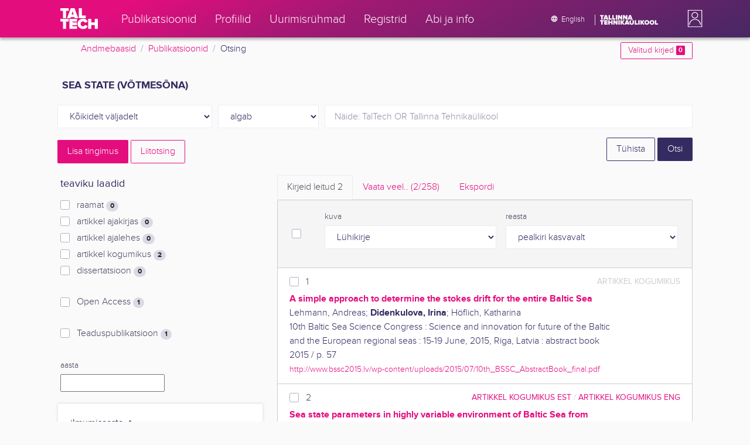

--- FILE ---
content_type: text/html; charset=utf-8
request_url: https://ws.lib.ttu.ee/publikatsioonid/et/Publ/Search/Index?RegisterId=148082
body_size: 19459
content:
<!DOCTYPE html>
<html lang="et">

<head>
    <meta charset="utf-8" />
    <link rel="shortcut icon" href="/publikatsioonid/Content/Images/favicon.ico" />
    <meta name="viewport" content="width=device-width, initial-scale=1.0" />
    <title>Otsing - TalTech teadusportaal</title>
    <link href="/publikatsioonid/Content/Css/taltech.min.css" rel="stylesheet" />
    <link href="/publikatsioonid/Content/css/css-bundle?v=v56d3YphUyD-OcndAzW0ELvXks37NTcPHfd1kaAQWbk1" rel="stylesheet"/>

    <link href="/publikatsioonid/Content/Plugins/colorbox/colorbox.css" rel="stylesheet" />



        <meta name="robots" content="noindex, follow" />


<!-- Google tag (gtag.js) --><script async src="https://www.googletagmanager.com/gtag/js?id=G-92G80HVD20"></script><script>window.dataLayer = window.dataLayer || [];function gtag(){dataLayer.push(arguments);}gtag('js', new Date());gtag('config', 'G-92G80HVD20');</script></head>
<body class="">
    <div id="wrap">
<header class="tt-mobile-header tt-header tt-header--mobile ">
    <div class="tt-mobile-header__inner">
        <button type="button" class="tt-mobile-header__toggle" id="mobile-header-nav-button">
            <span>Toggle navigation</span>
        </button>
        <div class="tt-mobile-header__brand">
            <a aria-current="page" class="tt-link tt-logo tt-logo--gradient tt-logo--md tt-link--active" target="_self" aria-label="TalTech" href="/publikatsioonid/">
                <span class="tt-link__content"><span class="tt-link__text"><svg xmlns="http://www.w3.org/2000/svg" viewBox="0 0 80 48" width="1em" height="1em"><defs><linearGradient id="logo_gradient" x1="33" y1="-5" x2="46" y2="53" gradientUnits="userSpaceOnUse"><stop offset="0" stop-color="#d263cc"></stop><stop offset="0.08" stop-color="#d051b7"></stop><stop offset="0.23" stop-color="#cd3596"></stop><stop offset="0.31" stop-color="#cc2a89"></stop><stop offset="0.49" stop-color="#cc2a89"></stop><stop offset="0.72" stop-color="#cc2a89"></stop><stop offset="0.85" stop-color="#bb398d"></stop><stop offset="0.87" stop-color="#b93b8d"></stop><stop offset="1" stop-color="#9d5c96"></stop></linearGradient></defs><path id="tt-logo-svg" fill="url(#logo_gradient)" d="M5.74 23.13V7.29H0V1.61h17.93v5.68h-5.71v15.84zm25.06 0l-.8-2.51h-7.7l-.77 2.51h-7.31l7.89-21.52h8.15l7.89 21.52zM26.18 8l-2.11 6.94h4.23zm13.14 15.13V1.61h6.48v15.84h8.11v5.68zM5.74 46V30.16H0v-5.68h17.93v5.68h-5.71V46zm13.67 0V24.48h16.24v5.68h-9.76v2.13h9.53V38h-9.53v2.35h9.76V46zm17.34-10.74c0-6.65 5.07-11.14 11.77-11.14a10 10 0 019.72 6.27L52.66 33a4.54 4.54 0 00-4.14-3.13 5.14 5.14 0 00-5.2 5.39 5.14 5.14 0 005.2 5.39 4.55 4.55 0 004.14-3.13l5.58 2.58a10.09 10.09 0 01-9.72 6.29c-6.7 0-11.77-4.52-11.77-11.13zM73.52 46v-8.22h-7.67V46h-6.48V24.48h6.48v7.62h7.67v-7.62H80V46z"></path></svg></span></span>
            </a>
        </div>
        <div>
            <div class="tt-search" style="width: 2rem">
                
                
            </div>
        </div>
    </div>
    <div role="dialog" class="tt-mobile-header__nav" id="mobile-header-nav">
        <div class="tt-mobile-dropdown">
            <ul class="tt-mobile-dropdown__nav">
                <li>
                    <a class="tt-link tt-link--styled tt-mobile-dropdown__link" label="Publikatsioonid" target="_self" href="/publikatsioonid/et/Publ/Search/Index">
                        <span class="tt-link__content"><span class="tt-link__text">Publikatsioonid</span></span>
                    </a>
                </li>
                <li>
                    <a class="tt-link tt-link--styled tt-mobile-dropdown__link" label="Profiilid" target="_self" href="/publikatsioonid/et/ISIK?ItemTypes=8">
                        <span class="tt-link__content"><span class="tt-link__text">Profiilid</span></span>
                    </a>
                </li>
                <li>
                    <a class="tt-link tt-link--styled tt-mobile-dropdown__link" label="Uurimisr&#252;hmad" target="_self" href="/publikatsioonid/et/ISIK?ItemTypes=9">
                        <span class="tt-link__content"><span class="tt-link__text">Uurimisr&#252;hmad</span></span>
                    </a>
                </li>
                <li>
                    <a class="tt-link tt-link--styled tt-mobile-dropdown__link" label="Registrid" target="_self" href="/publikatsioonid/et/Publ/Register">
                        <span class="tt-link__content"><span class="tt-link__text">Registrid</span></span>
                    </a>
                </li>
                <li>
                    <a class="tt-link tt-link--styled tt-mobile-dropdown__link" label="Abi ja info" target="_self" href="/publikatsioonid/et/Publ/home/Faq">
                        <span class="tt-link__content"><span class="tt-link__text">Abi ja info</span></span>
                    </a>
                </li>
                <li>

                            <a href="/publikatsioonid/en/Publ/Search/Index?RegisterId=148082" class="tt-btn tt-profile__link btn btn-link">
                                <span class="tt-icon tt-icon--padding-right tt-icon--padding-md">
                                    <svg width="1em" height="1em" viewBox="0 0 24 24" xmlns="http://www.w3.org/2000/svg" class="tt-icon__svg">
                                        <path d="M12.004 4C16.424 4 20 7.58 20 12s-3.576 8-7.996 8a8.001 8.001 0 110-16zM12 5.628A11.079 11.079 0 0010.472 8.8h3.056A11.079 11.079 0 0012 5.628zm6.192 7.972A6.403 6.403 0 0018.4 12c0-.552-.076-1.088-.208-1.6h-2.7c.064.524.108 1.056.108 1.6s-.044 1.076-.112 1.6h2.704zm-.652 1.6h-2.36c-.26 1-.624 1.96-1.104 2.852A6.413 6.413 0 0017.54 15.2zm-2.36-6.4h2.36a6.413 6.413 0 00-3.464-2.852c.48.892.844 1.852 1.104 2.852zM12 18.372a11.293 11.293 0 001.528-3.172h-3.056A11.293 11.293 0 0012 18.372zM10.128 13.6h3.744c.076-.524.128-1.056.128-1.6s-.052-1.076-.128-1.6h-3.744A11.116 11.116 0 0010 12c0 .544.052 1.076.128 1.6zM6.464 8.8h2.36c.26-1 .624-1.96 1.104-2.848A6.406 6.406 0 006.464 8.8zm3.46 9.248A12.782 12.782 0 018.82 15.2H6.46a6.435 6.435 0 003.464 2.848zM8.512 13.6A13.153 13.153 0 018.4 12c0-.544.044-1.076.112-1.6h-2.7A6.404 6.404 0 005.6 12c0 .552.076 1.088.212 1.6h2.7z"></path>
                                    </svg>
                                </span>
                                <span class="btn__content">
                                    <span class="btn__text">Switch to English</span>
                                </span>
                            </a>
                </li>
            </ul>
            <div class="tt-profile tt-profile--open">
                <div class="tt-profile__nav">
                        <div class="tt-profile__actions">
                            <a href="/publikatsioonid/Intranet/Authenticate" class="tt-btn tt-profile__link btn btn-link">
                                <span class="tt-icon tt-icon--padding-right tt-icon--padding-md">
                                    <svg width="1em" height="1em" viewBox="0 0 24 24" xmlns="http://www.w3.org/2000/svg" class="tt-icon__svg"><path d="M14.905 15.889v1.555c0 .413-.16.809-.447 1.1a1.508 1.508 0 01-1.077.456H6.524c-.404 0-.792-.164-1.078-.456a1.572 1.572 0 01-.446-1.1V6.556c0-.413.16-.809.446-1.1A1.508 1.508 0 016.524 5h6.857c.404 0 .792.164 1.077.456.286.291.447.687.447 1.1V8.11H13.38V6.556H6.524v10.888h6.857V15.89h1.524zm1.905-8.167l-1.078 1.1 2.351 2.4h-7.75v1.556h7.75l-2.35 2.4 1.076 1.1L21 12l-4.19-4.278z"></path></svg>
                                </span><span class="btn__content"><span class="btn__text">Intranet</span></span>
                            </a>
                        </div>
                </div>
            </div>
        </div>
    </div>
</header>


<header class="tt-desktop-header tt-header tt-header--desktop">
    <nav class="tt-level2">
        <div class="tt-level2__inner">
            <div class="tt-level2__brand">
                <a aria-current="page" class="tt-link tt-logo tt-logo--white tt-logo--sm" target="_self" aria-label="TalTech" href="/publikatsioonid">
                    <span class="tt-link__content"><span class="tt-link__text"><svg xmlns="http://www.w3.org/2000/svg" viewBox="0 0 80 48" width="1em" height="1em"><defs><linearGradient id="logo_gradient" x1="33" y1="-5" x2="46" y2="53" gradientUnits="userSpaceOnUse"><stop offset="0" stop-color="#d263cc"></stop><stop offset="0.08" stop-color="#d051b7"></stop><stop offset="0.23" stop-color="#cd3596"></stop><stop offset="0.31" stop-color="#cc2a89"></stop><stop offset="0.49" stop-color="#cc2a89"></stop><stop offset="0.72" stop-color="#cc2a89"></stop><stop offset="0.85" stop-color="#bb398d"></stop><stop offset="0.87" stop-color="#b93b8d"></stop><stop offset="1" stop-color="#9d5c96"></stop></linearGradient></defs><path id="tt-logo-svg" fill="url(#logo_gradient)" d="M5.74 23.13V7.29H0V1.61h17.93v5.68h-5.71v15.84zm25.06 0l-.8-2.51h-7.7l-.77 2.51h-7.31l7.89-21.52h8.15l7.89 21.52zM26.18 8l-2.11 6.94h4.23zm13.14 15.13V1.61h6.48v15.84h8.11v5.68zM5.74 46V30.16H0v-5.68h17.93v5.68h-5.71V46zm13.67 0V24.48h16.24v5.68h-9.76v2.13h9.53V38h-9.53v2.35h9.76V46zm17.34-10.74c0-6.65 5.07-11.14 11.77-11.14a10 10 0 019.72 6.27L52.66 33a4.54 4.54 0 00-4.14-3.13 5.14 5.14 0 00-5.2 5.39 5.14 5.14 0 005.2 5.39 4.55 4.55 0 004.14-3.13l5.58 2.58a10.09 10.09 0 01-9.72 6.29c-6.7 0-11.77-4.52-11.77-11.13zM73.52 46v-8.22h-7.67V46h-6.48V24.48h6.48v7.62h7.67v-7.62H80V46z"></path></svg></span></span>
                </a>
            </div>
            <div class="tt-level2__nav">
                    <div class="tt-level2__item">
                        <a class="tt-link tt-link--styled tt-level2__link" label="Publikatsioonid" target="_self" href="/publikatsioonid/et/Publ/Search/Index">
                            <span class="tt-link__content"><span class="tt-link__text">Publikatsioonid</span></span>
                        </a>
                    </div>
                    <div class="tt-level2__item">
                        <a class="tt-link tt-link--styled tt-level2__link" label="Profiilid" target="_self" href="/publikatsioonid/et/ISIK?ItemTypes=8">
                            <span class="tt-link__content"><span class="tt-link__text">Profiilid</span></span>
                        </a>
                    </div>
                    <div class="tt-level2__item">
                        <a class="tt-link tt-link--styled tt-level2__link" label="Uurimisr&#252;hmad" target="_self" href="/publikatsioonid/et/ISIK?ItemTypes=9">
                            <span class="tt-link__content"><span class="tt-link__text">Uurimisr&#252;hmad</span></span>
                        </a>
                    </div>
                    <div class="tt-level2__item">
                        <a class="tt-link tt-link--styled tt-level2__link" label="Registrid" target="_self" href="/publikatsioonid/et/Publ/Register">
                            <span class="tt-link__content"><span class="tt-link__text">Registrid</span></span>
                        </a>
                    </div>
                    <div class="tt-level2__item">
                        <a class="tt-link tt-link--styled tt-level2__link" label="Abi ja info" target="_self" href="/publikatsioonid/et/Publ/Home/Faq">
                            <span class="tt-link__content"><span class="tt-link__text">Abi ja info</span></span>
                        </a>
                    </div>
            </div>
            <div class="tt-level2__brand-long">
                <div class="language-selection">

                            <a href="/publikatsioonid/en/Publ/Search/Index?RegisterId=148082" rel="alternate" hreflang="en" class="tt-btn tt-profile__link btn btn-link text-white">
                                <span class="tt-icon tt-icon--padding-right tt-icon--padding-md">
                                    <svg width="1em" height="1em" viewBox="0 0 24 24" xmlns="http://www.w3.org/2000/svg" class="tt-icon__svg"><path d="M12.004 4C16.424 4 20 7.58 20 12s-3.576 8-7.996 8a8.001 8.001 0 110-16zM12 5.628A11.079 11.079 0 0010.472 8.8h3.056A11.079 11.079 0 0012 5.628zm6.192 7.972A6.403 6.403 0 0018.4 12c0-.552-.076-1.088-.208-1.6h-2.7c.064.524.108 1.056.108 1.6s-.044 1.076-.112 1.6h2.704zm-.652 1.6h-2.36c-.26 1-.624 1.96-1.104 2.852A6.413 6.413 0 0017.54 15.2zm-2.36-6.4h2.36a6.413 6.413 0 00-3.464-2.852c.48.892.844 1.852 1.104 2.852zM12 18.372a11.293 11.293 0 001.528-3.172h-3.056A11.293 11.293 0 0012 18.372zM10.128 13.6h3.744c.076-.524.128-1.056.128-1.6s-.052-1.076-.128-1.6h-3.744A11.116 11.116 0 0010 12c0 .544.052 1.076.128 1.6zM6.464 8.8h2.36c.26-1 .624-1.96 1.104-2.848A6.406 6.406 0 006.464 8.8zm3.46 9.248A12.782 12.782 0 018.82 15.2H6.46a6.435 6.435 0 003.464 2.848zM8.512 13.6A13.153 13.153 0 018.4 12c0-.544.044-1.076.112-1.6h-2.7A6.404 6.404 0 005.6 12c0 .552.076 1.088.212 1.6h2.7z"></path></svg>
                                </span><span class="btn__content"><span class="btn__text">English</span></span>
                            </a>
                </div>
                <div class="d-none d-lg-inline-block">
                    <svg viewBox="0 0 108 18" xmlns="http://www.w3.org/2000/svg" width="6.75em" height="1.125em"><path d="M2.244 8.325v-6.13H0V0h7.012v2.195H4.78v6.13H2.244zm10.502 0l-.301-.975H9.432l-.3.975H6.25L9.336 0h3.202l3.086 8.325h-2.878zM10.94 2.469l-.842 2.692h1.655l-.813-2.692zm5.13 5.856V0h2.533v6.13h3.173v2.195H16.07zm6.72 0V0h2.536v6.13h3.173v2.195H22.79zM32.047 0h-2.533v8.325h2.533V0zm6.976 8.325l-3.086-4.218v4.218h-2.533V0h2.607l2.91 3.944V0h2.536v8.325h-2.434zm9.407 0l-3.086-4.218v4.218h-2.532V0h2.609l2.91 3.944V0h2.533v8.325h-2.433zm9.071-.975h-3.013l-.3.975h-2.883L54.392 0h3.202l2.73 7.366-2.823-.016zm-1.505-4.881l-.83 2.692h1.656l-.826-2.692zM2.244 17.85v-6.13H0V9.525h7.012v2.195H4.78v6.13H2.245zm5.671 0V9.525h6.349v2.195h-3.817v.826h3.727v2.195h-3.727v.91h3.817v2.199h-6.35zm13.009 0v-3.183h-3v3.183H15.39V9.525h2.533v2.947h3V9.525h2.533v8.325h-2.533zm9.506 0l-3.087-4.218v4.218h-2.532V9.525h2.61l2.91 3.945V9.525h2.532v8.325H30.43zm6.32-8.324h-2.533v8.324h2.533V9.526zm6.238 8.324l-1.883-2.934-.464.624v2.31h-2.533V9.525h2.533v3.12l2.196-3.12h3.1l-3.164 3.868 3.301 4.457h-3.086z" fill="#FBFAFB"></path><path d="M52.106 17.85l-.301-.975h-3.01l-.3.975h-2.882l3.083-8.325h3.202l3.083 8.325h-2.875zM50.3 11.994l-.82 2.686h1.659l-.839-2.686zm4.623 2.434v-3.97h2.562v3.884c0 .8.525 1.434 1.565 1.434s1.556-.637 1.556-1.434v-3.884h2.562v3.957c0 2.074-1.303 3.584-4.127 3.584s-4.118-1.51-4.118-3.571zm2.82-4.46a1.121 1.121 0 01-1.032-.687 1.106 1.106 0 01.244-1.212 1.12 1.12 0 011.824 1.217 1.1 1.1 0 01-1.035.682zm2.71 0a1.122 1.122 0 01-1.024-.696 1.106 1.106 0 01.252-1.208 1.12 1.12 0 011.817 1.224 1.1 1.1 0 01-.613.602 1.113 1.113 0 01-.432.078zm4.095 7.882V9.525h2.536v6.127h3.173v2.198h-5.709zm9.257-8.324h-2.533v8.324h2.533V9.526zm6.236 8.324l-1.883-2.934-.464.624v2.31h-2.533V9.525h2.533v3.12l2.193-3.12h3.1l-3.16 3.868 3.297 4.457h-3.083z" fill="#FBFAFB"></path><path d="M82.626 13.693c0-2.549 1.995-4.304 4.579-4.304 2.583 0 4.578 1.746 4.578 4.304S89.788 18 87.205 18c-2.584 0-4.579-1.749-4.579-4.307zm6.586 0c0-1.16-.79-2.083-2.007-2.083s-2.008.923-2.008 2.083.79 2.084 2.008 2.084c1.216 0 2.007-.924 2.007-2.084zm3.022 0c0-2.549 1.995-4.304 4.579-4.304 2.583 0 4.579 1.746 4.579 4.304S99.396 18 96.812 18c-2.583 0-4.578-1.749-4.578-4.307zm6.583 0c0-1.16-.788-2.083-2.005-2.083-1.216 0-2.007.923-2.007 2.083s.79 2.084 2.007 2.084 2.005-.924 2.005-2.084zm3.473 4.157V9.525h2.535v6.127h3.173v2.198h-5.708z" fill="#FBFAFB"></path></svg>
                </div>
            </div>
            <div class="tt-profile">

    <div role="button" tabindex="0" class="tt-profile__user" aria-haspopup="true" aria-expanded="false" id="intranet-menu-link" data-toggle="collapse" href="#intranet-menu">
        <div class="tt-profile__names d-md-none d-lg-block">
            <p class="tt-profile__first-name"></p>
            <p class="tt-profile__last-name"></p>
        </div>
        <div class="tt-profile__avatar"><img alt="" role="presentation" src="/publikatsioonid/Content/css/avatar_placeholder.svg" class="tt-profile__img"></div>
    </div>
    <div class="tt-profile__nav collapse collapsed" id="intranet-menu">
        <div class="tt-profile__actions">
            <a href="/publikatsioonid/Intranet/Authenticate" class="tt-btn tt-profile__link btn btn-link">
                <span class="tt-icon tt-icon--padding-right tt-icon--padding-md">
                    <svg width="1em" height="1em" viewBox="0 0 24 24" xmlns="http://www.w3.org/2000/svg" class="tt-icon__svg"><path d="M14.905 15.889v1.555c0 .413-.16.809-.447 1.1a1.508 1.508 0 01-1.077.456H6.524c-.404 0-.792-.164-1.078-.456a1.572 1.572 0 01-.446-1.1V6.556c0-.413.16-.809.446-1.1A1.508 1.508 0 016.524 5h6.857c.404 0 .792.164 1.077.456.286.291.447.687.447 1.1V8.11H13.38V6.556H6.524v10.888h6.857V15.89h1.524zm1.905-8.167l-1.078 1.1 2.351 2.4h-7.75v1.556h7.75l-2.35 2.4 1.076 1.1L21 12l-4.19-4.278z"></path></svg>
                </span>
                <span class="btn__content">
                    <span class="btn__text">Intranet</span>
                </span>
            </a>
        </div>
    </div>

            </div>
        </div>
    </nav>
        <div class="container">
            <div class="row">
                <div class="col">
                    <div class="row breadcrumb-bar">
                        <div class="breadcrumb col">
                                    <div class="breadcrumb-item"><a href="/publikatsioonid/et/Publ">Andmebaasid</a></div>
                                    <div class="breadcrumb-item"><a href="/publikatsioonid/et/Publ/Search/Index">Publikatsioonid</a></div>
                                    <div class="breadcrumb-item">Otsing</div>
                        </div>
                    </div>
                </div>
                <div class="col-2 text-right">
                    <div class="mt-2">
                        <a class="btn btn-sm btn-outline-secondary"
                           href="/publikatsioonid/et/Publ/Search/Index?BookmarkLimit=True">
                            Valitud kirjed
                            <span class="badge badge-secondary" id="bookmark-count">0</span>
                        </a>
                    </div>
                </div>
            </div>

        </div>
</header>

        <main role="main">
            

<div class="container">

    <form id="search-form" data-stats-url="/publikatsioonid/et/Publ/Search/Statistics">
    <div class="p-2 list-heading">
        <h3>sea state (v&#245;tmes&#245;na)</h3>
        <input data-val="true" data-val-number="The field RegisterId must be a number." id="RegisterId" name="RegisterId" type="hidden" value="148082" />
    </div>



<input type="hidden" id="autocomplete-url" value="/publikatsioonid/et/Publ/Search/Autocomplete" />
    <div class="form-row  ">
        <div class="form-group  col-sm-3 col-12 js-field-filter">
            <select class="form-control  js-field" name="Field">
                <option value="00">K&#245;ikidelt v&#228;ljadelt</option>
                    <option value="S11" >Allika otsing</option>
                    <option value="S1" >Autori otsing</option>
                    <option value="S3" >M&#228;rks&#245;na otsing</option>
                    <option value="S2" >Pealkirja otsing</option>
                            </select>
        </div>



        <div class="form-group col-sm-2 d-none d-sm-block">
            <select class="form-control" name="Match">
                    <option value="0" selected>algab</option>
                    <option value="1" >sisaldab</option>
                    <option value="3" >t&#228;pne vaste</option>
            </select>
        </div>
        <div class="form-group col-sm-7 col-12">
            <div class="input-group">
                <input type="search" name="Query" placeholder="N&#228;ide: TalTech OR Tallinna Tehnika&#252;likool" class="form-control js-typeahead" data-provide="typeahead" autocomplete="off" />
            </div>

        </div>
    </div>
    <div class="form-row   js-search collapse">
        <div class="form-group  col-sm-3 col-12 js-field-filter">
            <select class="form-control  js-field" name="Field">
                <option value="00">K&#245;ikidelt v&#228;ljadelt</option>
                    <option value="S11" >Allika otsing</option>
                    <option value="S1" >Autori otsing</option>
                    <option value="S3" >M&#228;rks&#245;na otsing</option>
                    <option value="S2" >Pealkirja otsing</option>
                            </select>
        </div>



        <div class="form-group col-sm-2 d-none d-sm-block">
            <select class="form-control" name="Match">
                    <option value="0" selected>algab</option>
                    <option value="1" >sisaldab</option>
                    <option value="3" >t&#228;pne vaste</option>
            </select>
        </div>
        <div class="form-group col-sm-7 col-12">
            <div class="input-group">
                <input type="search" name="Query" placeholder="N&#228;ide: TalTech OR Tallinna Tehnika&#252;likool" class="form-control js-typeahead" data-provide="typeahead" autocomplete="off" />
                    <div class="input-group-append">
                        <span class="btn btn-secondary js-search-remove">
                            &#8212;
                        </span>
                    </div>
            </div>

        </div>
    </div>
    <div class="form-row   js-search collapse">
        <div class="form-group  col-sm-3 col-12 js-field-filter">
            <select class="form-control  js-field" name="Field">
                <option value="00">K&#245;ikidelt v&#228;ljadelt</option>
                    <option value="S11" >Allika otsing</option>
                    <option value="S1" >Autori otsing</option>
                    <option value="S3" >M&#228;rks&#245;na otsing</option>
                    <option value="S2" >Pealkirja otsing</option>
                            </select>
        </div>



        <div class="form-group col-sm-2 d-none d-sm-block">
            <select class="form-control" name="Match">
                    <option value="0" selected>algab</option>
                    <option value="1" >sisaldab</option>
                    <option value="3" >t&#228;pne vaste</option>
            </select>
        </div>
        <div class="form-group col-sm-7 col-12">
            <div class="input-group">
                <input type="search" name="Query" placeholder="N&#228;ide: TalTech OR Tallinna Tehnika&#252;likool" class="form-control js-typeahead" data-provide="typeahead" autocomplete="off" />
                    <div class="input-group-append">
                        <span class="btn btn-secondary js-search-remove">
                            &#8212;
                        </span>
                    </div>
            </div>

        </div>
    </div>
    <div class="form-row   js-search collapse">
        <div class="form-group  col-sm-3 col-12 js-field-filter">
            <select class="form-control  js-field" name="Field">
                <option value="00">K&#245;ikidelt v&#228;ljadelt</option>
                    <option value="S11" >Allika otsing</option>
                    <option value="S1" >Autori otsing</option>
                    <option value="S3" >M&#228;rks&#245;na otsing</option>
                    <option value="S2" >Pealkirja otsing</option>
                            </select>
        </div>



        <div class="form-group col-sm-2 d-none d-sm-block">
            <select class="form-control" name="Match">
                    <option value="0" selected>algab</option>
                    <option value="1" >sisaldab</option>
                    <option value="3" >t&#228;pne vaste</option>
            </select>
        </div>
        <div class="form-group col-sm-7 col-12">
            <div class="input-group">
                <input type="search" name="Query" placeholder="N&#228;ide: TalTech OR Tallinna Tehnika&#252;likool" class="form-control js-typeahead" data-provide="typeahead" autocomplete="off" />
                    <div class="input-group-append">
                        <span class="btn btn-secondary js-search-remove">
                            &#8212;
                        </span>
                    </div>
            </div>

        </div>
    </div>
    <div class="form-row   js-search collapse">
        <div class="form-group  col-sm-3 col-12 js-field-filter">
            <select class="form-control  js-field" name="Field">
                <option value="00">K&#245;ikidelt v&#228;ljadelt</option>
                    <option value="S11" >Allika otsing</option>
                    <option value="S1" >Autori otsing</option>
                    <option value="S3" >M&#228;rks&#245;na otsing</option>
                    <option value="S2" >Pealkirja otsing</option>
                            </select>
        </div>



        <div class="form-group col-sm-2 d-none d-sm-block">
            <select class="form-control" name="Match">
                    <option value="0" selected>algab</option>
                    <option value="1" >sisaldab</option>
                    <option value="3" >t&#228;pne vaste</option>
            </select>
        </div>
        <div class="form-group col-sm-7 col-12">
            <div class="input-group">
                <input type="search" name="Query" placeholder="N&#228;ide: TalTech OR Tallinna Tehnika&#252;likool" class="form-control js-typeahead" data-provide="typeahead" autocomplete="off" />
                    <div class="input-group-append">
                        <span class="btn btn-secondary js-search-remove">
                            &#8212;
                        </span>
                    </div>
            </div>

        </div>
    </div>
<div class="form-row">
    <div class="form-group col-8">
        <span class="btn btn-secondary" id="js-search-expand">Lisa tingimus</span>
            <a href="/publikatsioonid/et/Publ/Search/Advanced?RegisterId=148082">
                <span class="btn btn-outline-secondary my-1" id="js-search-expand">Liitotsing</span>
            </a>
        <a href="#" class="d-inline d-md-none js-search-helpers-btn">
            <span class="btn btn-outline-secondary my-1">filter</span>
        </a>
    </div>
    <div class="form-group col-4 text-right">
        <span class="d-none d-sm-inline">
            <a href="/publikatsioonid/et/Publ/Search/Index" class="btn btn-outline-primary">T&#252;hista</a>
        </span>
        <input type="submit" class="btn btn-primary" value="Otsi" />
    </div>
</div>
        <div class="row">
            <div class="col-md-4 col-12 d-none d-md-block" id="search-helpers">
                <div class="text-right">
                    <button type="button" class="close d-block d-md-none js-search-helpers-btn" data-dismiss="modal" aria-label="Close">
                        <span aria-hidden="true">×</span>
                    </button>
                </div>


                <div class="filter form-group">
                    <h5>teaviku laadid</h5>
                        <div class="custom-checkbox custom-control">
                            <input class="custom-control-input" type="checkbox" value="1" id="ItemTypes_0" name="ItemTypes">
                            <label class="custom-control-label" for="ItemTypes_0">
                                raamat <span class="badge badge-pill badge-light" id="itemtype-stats-1">..</span>
                            </label>
                        </div>
                        <div class="custom-checkbox custom-control">
                            <input class="custom-control-input" type="checkbox" value="2" id="ItemTypes_1" name="ItemTypes">
                            <label class="custom-control-label" for="ItemTypes_1">
                                artikkel ajakirjas <span class="badge badge-pill badge-light" id="itemtype-stats-2">..</span>
                            </label>
                        </div>
                        <div class="custom-checkbox custom-control">
                            <input class="custom-control-input" type="checkbox" value="3" id="ItemTypes_2" name="ItemTypes">
                            <label class="custom-control-label" for="ItemTypes_2">
                                artikkel ajalehes <span class="badge badge-pill badge-light" id="itemtype-stats-3">..</span>
                            </label>
                        </div>
                        <div class="custom-checkbox custom-control">
                            <input class="custom-control-input" type="checkbox" value="4" id="ItemTypes_3" name="ItemTypes">
                            <label class="custom-control-label" for="ItemTypes_3">
                                artikkel kogumikus <span class="badge badge-pill badge-light" id="itemtype-stats-4">..</span>
                            </label>
                        </div>
                        <div class="custom-checkbox custom-control">
                            <input class="custom-control-input" type="checkbox" value="5" id="ItemTypes_4" name="ItemTypes">
                            <label class="custom-control-label" for="ItemTypes_4">
                                dissertatsioon <span class="badge badge-pill badge-light" id="itemtype-stats-5">..</span>
                            </label>
                        </div>

                </div>



                <div class="filter form-group">
                    <div class="custom-checkbox custom-control">
                        <input class="custom-control-input js-delegate" type="checkbox" value="true" id="OpenAccessOnly" name="OpenAccessOnly" data-reference="#OpenAccessOnly_">
                        <label class="custom-control-label" for="OpenAccessOnly">
                            Open Access <span class="badge badge-pill badge-light" id="openaccess-stats">..</span>
                        </label>
                    </div>
                </div>

                <div class="filter form-group">
                    <div class="custom-checkbox custom-control">
                        <input class="custom-control-input" type="checkbox" value="true" id="ScientificPublication" name="ScientificPublication">
                        <label class="custom-control-label" for="ScientificPublication">
                            Teaduspublikatsioon <span class="badge badge-pill badge-light" id="scientificpublication-stats">..</span>
                        </label>
                    </div>
                </div>

                <div class="filter form-group">
                    <div>
                        <label for="Year">
                            aasta
                        </label>
                        <br />
                        <input type="text" name="Year" id="Year" data-toggle="tooltip" data-html="true" data-placement="top" title="&lt;ul&gt;
	&lt;li&gt;
		Loetelu: &#39;2000,2005&#39;&lt;/li&gt;
	&lt;li&gt;
		Vahemik: &#39;2000-2002&#39;&lt;/li&gt;
	&lt;li&gt;
		Alates: &#39;2000-&#39;&lt;/li&gt;
	&lt;li&gt;
		Kuni: &#39;-2000&#39;&lt;/li&gt;
&lt;/ul&gt;
Nt. &#39;2002,2005,2010-2012&#39;" />

                    </div>
                </div>
                <div>
<div class="filter form-group card">
    <div class="card-body js-filter">
        <div class="card-title">
            <div class="row">
                <div class="col">
                    <a class="collapsed" data-toggle="collapse" href="#quick-filter-6">
                        ilmumisaasta
                        <span class="tt-icon">
                            <svg width="1em" height="1em" viewBox="0 0 24 24" xmlns="http://www.w3.org/2000/svg" class="tt-icon__svg">
                                <path fill-rule="evenodd" clip-rule="evenodd" d="M12 14.42l6.414-6.159a.941.941 0 011.326.024.92.92 0 01-.024 1.306L12 17 4.284 9.591a.92.92 0 01-.024-1.306.941.941 0 011.326-.024L12 14.421z"></path>
                            </svg>
                        </span>
                    </a>
                </div>

            </div>
        </div>
        <div class="js-quickregister collapse js-quickregister-show" id="quick-filter-6" data-url="/publikatsioonid/et/Publ/Search/GetRelatedRegister/6?RegisterId=148082">
                <div id="quick-filter-load-6">
                    <div class="Loading"></div>
                    Toon andmeid..
                </div>
        </div>
    </div>
</div><div class="filter form-group card">
    <div class="card-body js-filter">
        <div class="card-title">
            <div class="row">
                <div class="col">
                    <a class="collapsed" data-toggle="collapse" href="#quick-filter-1">
                        autor
                        <span class="tt-icon">
                            <svg width="1em" height="1em" viewBox="0 0 24 24" xmlns="http://www.w3.org/2000/svg" class="tt-icon__svg">
                                <path fill-rule="evenodd" clip-rule="evenodd" d="M12 14.42l6.414-6.159a.941.941 0 011.326.024.92.92 0 01-.024 1.306L12 17 4.284 9.591a.92.92 0 01-.024-1.306.941.941 0 011.326-.024L12 14.421z"></path>
                            </svg>
                        </span>
                    </a>
                </div>

            </div>
        </div>
        <div class="js-quickregister collapse js-quickregister-show" id="quick-filter-1" data-url="/publikatsioonid/et/Publ/Search/GetRelatedRegister/1?RegisterId=148082">
                <div id="quick-filter-load-1">
                    <div class="Loading"></div>
                    Toon andmeid..
                </div>
        </div>
    </div>
</div><div class="filter form-group card">
    <div class="card-body js-filter">
        <div class="card-title">
            <div class="row">
                <div class="col">
                    <a class="collapsed" data-toggle="collapse" href="#quick-filter-15">
                        TT&#220; struktuuri&#252;ksus
                        <span class="tt-icon">
                            <svg width="1em" height="1em" viewBox="0 0 24 24" xmlns="http://www.w3.org/2000/svg" class="tt-icon__svg">
                                <path fill-rule="evenodd" clip-rule="evenodd" d="M12 14.42l6.414-6.159a.941.941 0 011.326.024.92.92 0 01-.024 1.306L12 17 4.284 9.591a.92.92 0 01-.024-1.306.941.941 0 011.326-.024L12 14.421z"></path>
                            </svg>
                        </span>
                    </a>
                </div>

            </div>
        </div>
        <div class="js-quickregister collapse js-quickregister-show" id="quick-filter-15" data-url="/publikatsioonid/et/Publ/Search/GetRelatedRegister/15?RegisterId=148082">
                <div id="quick-filter-load-15">
                    <div class="Loading"></div>
                    Toon andmeid..
                </div>
        </div>
    </div>
</div><div class="filter form-group card">
    <div class="card-body js-filter">
        <div class="card-title">
            <div class="row">
                <div class="col">
                    <a class="collapsed" data-toggle="collapse" href="#quick-filter-11">
                        m&#228;rks&#245;na
                        <span class="tt-icon">
                            <svg width="1em" height="1em" viewBox="0 0 24 24" xmlns="http://www.w3.org/2000/svg" class="tt-icon__svg">
                                <path fill-rule="evenodd" clip-rule="evenodd" d="M12 14.42l6.414-6.159a.941.941 0 011.326.024.92.92 0 01-.024 1.306L12 17 4.284 9.591a.92.92 0 01-.024-1.306.941.941 0 011.326-.024L12 14.421z"></path>
                            </svg>
                        </span>
                    </a>
                </div>

            </div>
        </div>
        <div class="js-quickregister collapse js-quickregister-show" id="quick-filter-11" data-url="/publikatsioonid/et/Publ/Search/GetRelatedRegister/11?RegisterId=148082">
                <div id="quick-filter-load-11">
                    <div class="Loading"></div>
                    Toon andmeid..
                </div>
        </div>
    </div>
</div><div class="filter form-group card">
    <div class="card-body js-filter">
        <div class="card-title">
            <div class="row">
                <div class="col">
                    <a class="collapsed" data-toggle="collapse" href="#quick-filter-12">
                        seeria-sari
                        <span class="tt-icon">
                            <svg width="1em" height="1em" viewBox="0 0 24 24" xmlns="http://www.w3.org/2000/svg" class="tt-icon__svg">
                                <path fill-rule="evenodd" clip-rule="evenodd" d="M12 14.42l6.414-6.159a.941.941 0 011.326.024.92.92 0 01-.024 1.306L12 17 4.284 9.591a.92.92 0 01-.024-1.306.941.941 0 011.326-.024L12 14.421z"></path>
                            </svg>
                        </span>
                    </a>
                </div>

            </div>
        </div>
        <div class="js-quickregister collapse " id="quick-filter-12" data-url="/publikatsioonid/et/Publ/Search/GetRelatedRegister/12?RegisterId=148082">
                <div id="quick-filter-load-12">
                    <div class="Loading"></div>
                    Toon andmeid..
                </div>
        </div>
    </div>
</div><div class="filter form-group card">
    <div class="card-body js-filter">
        <div class="card-title">
            <div class="row">
                <div class="col">
                    <a class="collapsed" data-toggle="collapse" href="#quick-filter-13">
                        tema kohta
                        <span class="tt-icon">
                            <svg width="1em" height="1em" viewBox="0 0 24 24" xmlns="http://www.w3.org/2000/svg" class="tt-icon__svg">
                                <path fill-rule="evenodd" clip-rule="evenodd" d="M12 14.42l6.414-6.159a.941.941 0 011.326.024.92.92 0 01-.024 1.306L12 17 4.284 9.591a.92.92 0 01-.024-1.306.941.941 0 011.326-.024L12 14.421z"></path>
                            </svg>
                        </span>
                    </a>
                </div>

            </div>
        </div>
        <div class="js-quickregister collapse " id="quick-filter-13" data-url="/publikatsioonid/et/Publ/Search/GetRelatedRegister/13?RegisterId=148082">
                <div id="quick-filter-load-13">
                    <div class="Loading"></div>
                    Toon andmeid..
                </div>
        </div>
    </div>
</div><div class="filter form-group card">
    <div class="card-body js-filter">
        <div class="card-title">
            <div class="row">
                <div class="col">
                    <a class="collapsed" data-toggle="collapse" href="#quick-filter-16">
                        v&#245;tmes&#245;na
                        <span class="tt-icon">
                            <svg width="1em" height="1em" viewBox="0 0 24 24" xmlns="http://www.w3.org/2000/svg" class="tt-icon__svg">
                                <path fill-rule="evenodd" clip-rule="evenodd" d="M12 14.42l6.414-6.159a.941.941 0 011.326.024.92.92 0 01-.024 1.306L12 17 4.284 9.591a.92.92 0 01-.024-1.306.941.941 0 011.326-.024L12 14.421z"></path>
                            </svg>
                        </span>
                    </a>
                </div>

            </div>
        </div>
        <div class="js-quickregister collapse " id="quick-filter-16" data-url="/publikatsioonid/et/Publ/Search/GetRelatedRegister/16?RegisterId=148082">
                <div id="quick-filter-load-16">
                    <div class="Loading"></div>
                    Toon andmeid..
                </div>
        </div>
    </div>
</div>                            <div class="form-group col-12 text-right">
                                <span class="d-none d-sm-inline">
                                    <a href="/publikatsioonid/et/Publ/Search/Index" class="btn btn-outline-primary">T&#252;hista</a>
                                </span>
                                <input type="submit" class="btn btn-primary" value="Otsi" />
                            </div>

                </div>
            </div>
            <div class="col ">
<div>
    <ul class="nav nav-tabs ml-2">
        <li class="nav-item">
            <a class="nav-link active" id="records-tab" data-toggle="tab" href="#records" role="tab" aria-controls="home" aria-selected="true">
                Kirjeid leitud
                <span class="d-block d-sm-inline">
                    2
                </span>
            </a>
        </li>
        <li class="nav-item">
            <a class="nav-link " id="registers-tab" data-toggle="tab" href="#registers" role="tab" aria-controls="home" aria-selected="true">
                Vaata veel..
                    <span class="d-block d-sm-inline">
                        (2/258)
                    </span>
            </a>
        </li>
        <li class="nav-item">
            <a class="nav-link " id="export-tab" data-toggle="tab" href="#export" role="tab" aria-controls="home" aria-selected="true">Ekspordi</a>
        </li>

    </ul>
    <div class="tab-content" id="itemTabContent">
        <div class="tab-pane show" id="export" role="tabpanel" aria-labelledby="contact-tab">
            <ul class="list-group">
                <li class="list-group-item" style="background-color: #f5f5f5">
                    <div class="font-weight-bold">
                        ekspordi k&#245;ik p&#228;ringu tulemused
                            <span>(2)</span>
                    </div>
                </li>
                <li class="list-group-item">
                    <div class="row">
                        <div class="col-4">
                            <a href="/publikatsioonid/et/Publ/Search/Download/TXT?RegisterId=148082" rel="nofollow" class="btn btn-outline-dark btn-block">Salvesta TXT fail</a>
                        </div>
                        <div class="col-4">
                            
                        </div>
                        <div class="col-4">
                            <a href="/publikatsioonid/et/Publ/Search/Print?RegisterId=148082" class="btn btn-outline-dark btn-block" rel="nofollow">prindi</a>
                        </div>
                    </div>
                </li>

                    <li class="list-group-item" style="background-color: #f5f5f5">
                        M&#228;rgitud kirjetega toimetamiseks ava <a class="btn btn-sm btn-outline-secondary" rel="nofollow" href="/publikatsioonid/et/Publ/Search/Index?BookmarkLimit=True">valitud kirjed</a>
                    </li>

            </ul>
        </div>
        <div class="tab-pane show active" id="records" role="tabpanel" aria-labelledby="contact-tab">
            <ul class="list-group item-list">
                <li class="list-group-item" style="background-color: #f5f5f5">
                    <div class="row p-1">
                        <div class="col-md-1 form-group d-none d-md-block mt-auto mb-auto">
                            <div class="custom-control custom-checkbox">
                                <input type="checkbox" class="custom-control-input" id="bookmark-all" data-url="/publikatsioonid/et/Publ/Personal/AddRemove" />
                                <label for="bookmark-all" class="custom-control-label"></label>
                            </div>
                        </div>

                        <div class="col">
                            <div class="form-group">
                                <label for="Display" class="pr-1">kuva</label>
                                <select class="form-control mr-3" id="Display" name="ViewMode">
                                        <option value="2" >Bibliokirje</option>
                                        <option value="7" selected>L&#252;hikirje</option>
                                </select>
                            </div>
                        </div>
                        <div class="col">
                            <div class="form-group">
                                <label for="Sort" class="pr-1">reasta</label>
                                <select class="form-control" id="Sort" name="Sort">
                                        <option value="1" >autor kasvavalt</option>
                                        <option value="-1" >autor kahanevalt</option>
                                        <option value="6" >ilmumisaasta kasvavalt</option>
                                        <option value="-6" >ilmumisaasta kahanevalt</option>
                                        <option value="2" selected>pealkiri kasvavalt</option>
                                        <option value="-2" >pealkiri kahanevalt</option>
                                </select>
                            </div>
                        </div>
                    </div>
                </li>

                    <li class="list-group-item item-view-7">
                        <div class="row">
                            <div class="col-4 d-md-block d-none">
                                <div class="custom-control custom-checkbox">
                                    <input type="checkbox"
                                           id="bookmark_1"
                                           class="custom-control-input js-bookmark"
                                           data-itemid="7c0b6a5f-b97b-4740-b236-a1cd675c81bc"
                                           value="/publikatsioonid/et/Publ/Personal/AddRemoveBookmark/7c0b6a5f-b97b-4740-b236-a1cd675c81bc"
                                            />
                                    <label for="bookmark_1" class="custom-control-label">1</label>
                                </div>
                            </div>
                            <div class="col-8 d-md-block d-none">
                                    <div class="item-val-itemtype">
                                        artikkel kogumikus
                                    </div>
                            </div>
                        </div>
                        <div class="row">

                            <div class="col-12 col-md-10 pl-2">
	                            <div>
			                            <div class="row">
				                            <div class="col">
					                            <a href="/publikatsioonid/et/Publ/Item/7c0b6a5f-b97b-4740-b236-a1cd675c81bc"><span class=" item-val item-val-2  item-reg item-reg-2 ">A simple approach to determine the stokes drift for the entire Baltic Sea</span></a><span class=" item-val item-val-1  item-reg item-reg-1 ">Lehmann, Andreas</span>; <span class=" item-val item-val-1  item-reg item-reg-1  item-reg item-reg-18 ">Didenkulova, Irina</span>; <span class=" item-val item-val-1  item-reg item-reg-1 ">Höflich, Katharina</span><span class=" item-val item-val-23  item-reg item-reg-4 ">10th Baltic Sea Science Congress : Science and innovation for future of the Baltic and the European regional seas : 15-19 June, 2015, Riga, Latvia : abstract book</span><span class=" item-val item-val-3  item-reg item-reg-6 ">2015</span> / <span class=" item-val item-val-16 ">p. 57</span> <span class=" item-val item-val-18 "><a href="http://www.bssc2015.lv/wp-content/uploads/2015/07/10th_BSSC_AbstractBook_final.pdf" target ="_blank" >http://www.bssc2015.lv/wp-content/uploads/2015/07/10th_BSSC_AbstractBook_final.pdf</a></span>
				                            </div>
			                            </div>
			                            <div class="item-val-itemtype d-md-none d-block mt-2">
artikkel kogumikus			                            </div>
	                            </div>
                            </div>
	                            <div class="col-12 col-md-2  pt-3">
		                            
	                            </div>
                        </div>

                    </li>
                    <li class="list-group-item item-view-7">
                        <div class="row">
                            <div class="col-4 d-md-block d-none">
                                <div class="custom-control custom-checkbox">
                                    <input type="checkbox"
                                           id="bookmark_2"
                                           class="custom-control-input js-bookmark"
                                           data-itemid="eb1b43e3-48bf-4aca-ad25-5b8901d4a818"
                                           value="/publikatsioonid/et/Publ/Personal/AddRemoveBookmark/eb1b43e3-48bf-4aca-ad25-5b8901d4a818"
                                            />
                                    <label for="bookmark_2" class="custom-control-label">2</label>
                                </div>
                            </div>
                            <div class="col-8 d-md-block d-none">
                                    <div class="item-val-itemtype">
                                        <a href="/publikatsioonid/et/Publ/Item/eb1b43e3-48bf-4aca-ad25-5b8901d4a818?langVersion=et" hreflang="et">artikkel kogumikus EST</a>
                                        / <a href="/publikatsioonid/et/Publ/Item/eb1b43e3-48bf-4aca-ad25-5b8901d4a818?langVersion=en" hreflang="en">artikkel kogumikus ENG</a>
                                    </div>
                            </div>
                        </div>
                        <div class="row">

                            <div class="col-12 col-md-10 pl-2">
	                            <div>
			                            <div class="row">
				                            <div class="col">
					                            <a href="/publikatsioonid/et/Publ/Item/eb1b43e3-48bf-4aca-ad25-5b8901d4a818"><span class=" item-val item-val-2  item-reg item-reg-2 ">Sea state parameters in highly variable environment of Baltic Sea from satellite radar images</span></a><span class=" item-val item-val-1  item-reg item-reg-1  item-reg item-reg-18 ">Rikka, Sander</span>; <span class=" item-val item-val-1  item-reg item-reg-1 ">Pleskachevsky, Andrey</span>; <span class=" item-val item-val-1  item-reg item-reg-1  item-reg item-reg-18 ">Uiboupin, Rivo</span>; <span class=" item-val item-val-1  item-reg item-reg-1 ">Jacobsen, Sven</span><span class=" item-val item-val-23  item-reg item-reg-4 ">2017 IEEE International Geoscience & Remote Sensing Symposium : proceedings : July 23-28, 2017, Fort Worth, Texas, USA</span><span class=" item-val item-val-3  item-reg item-reg-6 ">2017</span> / <span class=" item-val item-val-16 ">p. 2965-2968 : ill</span> <span class=" item-val item-val-18  item-reg item-reg-34 "><a href="https://doi.org/10.1109/IGARSS.2017.8127621" target ="_blank" >https://doi.org/10.1109/IGARSS.2017.8127621</a></span> <nolink /><span class=" item-val item-val-114 "><a href="https://www.scopus.com/sourceid/82000" target ="_blank" >Conference proceedings at Scopus</a></span> <span class=" item-val item-val-114 "><a href="https://www.scopus.com/record/display.uri?eid=2-s2.0-85041855792&origin=inward&txGid=62b74ecfdeafb91df2ba097ae5eb3034" target ="_blank" >Article at Scopus</a></span> <nolink /><span class=" item-val item-val-113 "><a href="https://www.webofscience.com/wos/woscc/full-record/WOS:000426954603016" target ="_blank" >Article at WOS</a></span>
				                            </div>
			                            </div>
			                            <div class="item-val-itemtype d-md-none d-block mt-2">
					                            <span>
						                            <a href="/publikatsioonid/et/Publ/Item/eb1b43e3-48bf-4aca-ad25-5b8901d4a818?langVersion=et" hreflang="et">artikkel kogumikus EST</a>
						                            / <a href="/publikatsioonid/et/Publ/Item/eb1b43e3-48bf-4aca-ad25-5b8901d4a818?langVersion=en" hreflang="en">artikkel kogumikus ENG</a>
					                            </span>
			                            </div>
	                            </div>
                            </div>
	                            <div class="col-12 col-md-2  pt-3">
		                            <span class="__dimensions_badge_embed__ float-right float-md-none" data-doi="10.1109/IGARSS.2017.8127621" data-hide-zero-citations="true" data-legend="hover-auto" data-style="small_circle"></span>
	                            </div>
                        </div>

                    </li>
            </ul>

<div class="mt-3 pl-2">
    <div>
                <span>Kirjeid leitud 2, kuvan </span>
                    <span id="paging-range-output">
                        1 - 2
                    </span>

    </div>
    <div class="collapse" id="paging-range-collapse">
        <input type="range" class="custom-range" id="paging-range" min="0" value="0" max="0" data-pagesize="25" data-pagetotal="2"
               data-pagelink="/publikatsioonid/et/Publ/Search/Index?RegisterId=148082&" />
    </div>
</div>
<div>

</div>
        </div>
            <div class="tab-pane fade" id="registers" role="tabpanel" aria-labelledby="profile-tab">
                <div class="accordion list-registers" id="registers-menu">
                    <div class="card">
                            <div class="card-header">
                                <h5>
                                    <button id="registerbtn-16" data-register-id="16" class="btn btn-link btn-block text-left js-register" type="button" data-toggle="collapse" data-target="#registerlist-16" aria-expanded="true" aria-controls="collapseOne">
                                        <b>
                                            v&#245;tmes&#245;na
                                        </b>
                                        <span class="badge badge-light">257</span>

                                    </button>
                                </h5>
                            </div>
                            <div id="registerlist-16" class="collapse">
                                <div class="card-body">
                                    <ul class="list-group list-group-flush">
                                            <li class="list-group-item ">
                                                <span class="padding-5">1.</span>
                                                    <a href="/publikatsioonid/et/Publ/Register/Item/148082">sea state</a>
                                            </li>
                                            <li class="list-group-item ">
                                                <span class="padding-5">2.</span>
                                                    <a href="/publikatsioonid/et/Publ/Register/Item/387058">state of the art research</a>
                                            </li>
                                            <li class="list-group-item list-group-item-light">
                                                <span class="padding-5">3.</span>
                                                    <a href="/publikatsioonid/et/Publ/Register/Item/48170">act of state</a>
                                            </li>
                                            <li class="list-group-item list-group-item-light">
                                                <span class="padding-5">4.</span>
                                                    <a href="/publikatsioonid/et/Publ/Register/Item/125509">Algorithmic State Machine - ASM</a>
                                            </li>
                                            <li class="list-group-item list-group-item-light">
                                                <span class="padding-5">5.</span>
                                                    <a href="/publikatsioonid/et/Publ/Register/Item/98669">Algorithmic State Machines (ASMs)</a>
                                            </li>
                                            <li class="list-group-item list-group-item-light">
                                                <span class="padding-5">6.</span>
                                                    <a href="/publikatsioonid/et/Publ/Register/Item/359665">all solid-state batteries</a>
                                            </li>
                                            <li class="list-group-item list-group-item-light">
                                                <span class="padding-5">7.</span>
                                                    <a href="/publikatsioonid/et/Publ/Register/Item/159809">Arab state</a>
                                            </li>
                                            <li class="list-group-item list-group-item-light">
                                                <span class="padding-5">8.</span>
                                                    <a href="/publikatsioonid/et/Publ/Register/Item/410695">covalent self-assembly in solid state</a>
                                            </li>
                                            <li class="list-group-item list-group-item-light">
                                                <span class="padding-5">9.</span>
                                                    <a href="/publikatsioonid/et/Publ/Register/Item/286294">current state capability quantitative estimates</a>
                                            </li>
                                            <li class="list-group-item list-group-item-light">
                                                <span class="padding-5">10.</span>
                                                    <a href="/publikatsioonid/et/Publ/Register/Item/164559">digital state</a>
                                            </li>
                                            <li class="list-group-item list-group-item-light">
                                                <span class="padding-5">11.</span>
                                                    <a href="/publikatsioonid/et/Publ/Register/Item/183377">entrepreneurial state</a>
                                            </li>
                                            <li class="list-group-item list-group-item-light">
                                                <span class="padding-5">12.</span>
                                                    <a href="/publikatsioonid/et/Publ/Register/Item/173383">e-state system</a>
                                            </li>
                                            <li class="list-group-item list-group-item-light">
                                                <span class="padding-5">13.</span>
                                                    <a href="/publikatsioonid/et/Publ/Register/Item/259413">EU state aid</a>
                                            </li>
                                            <li class="list-group-item list-group-item-light">
                                                <span class="padding-5">14.</span>
                                                    <a href="/publikatsioonid/et/Publ/Register/Item/354698">Final state</a>
                                            </li>
                                            <li class="list-group-item list-group-item-light">
                                                <span class="padding-5">15.</span>
                                                    <a href="/publikatsioonid/et/Publ/Register/Item/42295">finite state machine</a>
                                            </li>
                                            <li class="list-group-item list-group-item-light">
                                                <span class="padding-5">16.</span>
                                                    <a href="/publikatsioonid/et/Publ/Register/Item/125510">Finite State Machine - FSM</a>
                                            </li>
                                            <li class="list-group-item list-group-item-light">
                                                <span class="padding-5">17.</span>
                                                    <a href="/publikatsioonid/et/Publ/Register/Item/216299">finite-state machines</a>
                                            </li>
                                            <li class="list-group-item list-group-item-light">
                                                <span class="padding-5">18.</span>
                                                    <a href="/publikatsioonid/et/Publ/Register/Item/398028">flag state control</a>
                                            </li>
                                            <li class="list-group-item list-group-item-light">
                                                <span class="padding-5">19.</span>
                                                    <a href="/publikatsioonid/et/Publ/Register/Item/107525">functional state of the muscles -tiredness</a>
                                            </li>
                                            <li class="list-group-item list-group-item-light">
                                                <span class="padding-5">20.</span>
                                                    <a href="/publikatsioonid/et/Publ/Register/Item/433501">good life in the good state</a>
                                            </li>
                                            <li class="list-group-item list-group-item-light">
                                                <span class="padding-5">21.</span>
                                                    <a href="/publikatsioonid/et/Publ/Register/Item/219039">HATEOAS (Hypermedia as the Engine of Application State)</a>
                                            </li>
                                            <li class="list-group-item list-group-item-light">
                                                <span class="padding-5">22.</span>
                                                    <a href="/publikatsioonid/et/Publ/Register/Item/431564">H-detected solid-state NMR</a>
                                            </li>
                                            <li class="list-group-item list-group-item-light">
                                                <span class="padding-5">23.</span>
                                                    <a href="/publikatsioonid/et/Publ/Register/Item/95715">hierarchical finite state machine</a>
                                            </li>
                                            <li class="list-group-item list-group-item-light">
                                                <span class="padding-5">24.</span>
                                                    <a href="/publikatsioonid/et/Publ/Register/Item/354699">Initial state</a>
                                            </li>
                                            <li class="list-group-item list-group-item-light">
                                                <span class="padding-5">25.</span>
                                                    <a href="/publikatsioonid/et/Publ/Register/Item/181621">Islamic State</a>
                                            </li>
                                            <li class="list-group-item list-group-item-light">
                                                <span class="padding-5">26.</span>
                                                    <a href="/publikatsioonid/et/Publ/Register/Item/41390">liquid-state sintering</a>
                                            </li>
                                            <li class="list-group-item list-group-item-light">
                                                <span class="padding-5">27.</span>
                                                    <a href="/publikatsioonid/et/Publ/Register/Item/452389">mental state</a>
                                            </li>
                                            <li class="list-group-item list-group-item-light">
                                                <span class="padding-5">28.</span>
                                                    <a href="/publikatsioonid/et/Publ/Register/Item/355074">minimal state space realization</a>
                                            </li>
                                            <li class="list-group-item list-group-item-light">
                                                <span class="padding-5">29.</span>
                                                    <a href="/publikatsioonid/et/Publ/Register/Item/95678">Neo-Weberian State</a>
                                            </li>
                                            <li class="list-group-item list-group-item-light">
                                                <span class="padding-5">30.</span>
                                                    <a href="/publikatsioonid/et/Publ/Register/Item/408014">parametrised state transformation</a>
                                            </li>
                                            <li class="list-group-item list-group-item-light">
                                                <span class="padding-5">31.</span>
                                                    <a href="/publikatsioonid/et/Publ/Register/Item/47888">partner state</a>
                                            </li>
                                            <li class="list-group-item list-group-item-light">
                                                <span class="padding-5">32.</span>
                                                    <a href="/publikatsioonid/et/Publ/Register/Item/109013">physiological state</a>
                                            </li>
                                            <li class="list-group-item list-group-item-light">
                                                <span class="padding-5">33.</span>
                                                    <a href="/publikatsioonid/et/Publ/Register/Item/398029">port state control</a>
                                            </li>
                                            <li class="list-group-item list-group-item-light">
                                                <span class="padding-5">34.</span>
                                                    <a href="/publikatsioonid/et/Publ/Register/Item/96077">process state classification</a>
                                            </li>
                                            <li class="list-group-item list-group-item-light">
                                                <span class="padding-5">35.</span>
                                                    <a href="/publikatsioonid/et/Publ/Register/Item/446573">Quantum state verification</a>
                                            </li>
                                            <li class="list-group-item list-group-item-light">
                                                <span class="padding-5">36.</span>
                                                    <a href="/publikatsioonid/et/Publ/Register/Item/163930">quasi steady state (QSS) analysis</a>
                                            </li>
                                            <li class="list-group-item list-group-item-light">
                                                <span class="padding-5">37.</span>
                                                    <a href="/publikatsioonid/et/Publ/Register/Item/429855">reader and writer and state monads</a>
                                            </li>
                                            <li class="list-group-item list-group-item-light">
                                                <span class="padding-5">38.</span>
                                                    <a href="/publikatsioonid/et/Publ/Register/Item/404149">recent state</a>
                                            </li>
                                            <li class="list-group-item list-group-item-light">
                                                <span class="padding-5">39.</span>
                                                    <a href="/publikatsioonid/et/Publ/Register/Item/45231">renewable electricity state subsidies</a>
                                            </li>
                                            <li class="list-group-item list-group-item-light">
                                                <span class="padding-5">40.</span>
                                                    <a href="/publikatsioonid/et/Publ/Register/Item/140530">representing the state</a>
                                            </li>
                                            <li class="list-group-item list-group-item-light">
                                                <span class="padding-5">41.</span>
                                                    <a href="/publikatsioonid/et/Publ/Register/Item/217262">REST (Representational State Transfer)</a>
                                            </li>
                                            <li class="list-group-item list-group-item-light">
                                                <span class="padding-5">42.</span>
                                                    <a href="/publikatsioonid/et/Publ/Register/Item/424512">second state transients</a>
                                            </li>
                                            <li class="list-group-item list-group-item-light">
                                                <span class="padding-5">43.</span>
                                                    <a href="/publikatsioonid/et/Publ/Register/Item/135035">small state</a>
                                            </li>
                                            <li class="list-group-item list-group-item-light">
                                                <span class="padding-5">44.</span>
                                                    <a href="/publikatsioonid/et/Publ/Register/Item/270105">small state governance</a>
                                            </li>
                                            <li class="list-group-item list-group-item-light">
                                                <span class="padding-5">45.</span>
                                                    <a href="/publikatsioonid/et/Publ/Register/Item/453513">solid state circuit breakers (SSCBs)</a>
                                            </li>
                                            <li class="list-group-item list-group-item-light">
                                                <span class="padding-5">46.</span>
                                                    <a href="/publikatsioonid/et/Publ/Register/Item/407014">solid state detectors</a>
                                            </li>
                                            <li class="list-group-item list-group-item-light">
                                                <span class="padding-5">47.</span>
                                                    <a href="/publikatsioonid/et/Publ/Register/Item/182795">solid state diffusion</a>
                                            </li>
                                            <li class="list-group-item list-group-item-light">
                                                <span class="padding-5">48.</span>
                                                    <a href="/publikatsioonid/et/Publ/Register/Item/424965">solid state nuclear magnetic resonance</a>
                                            </li>
                                            <li class="list-group-item list-group-item-light">
                                                <span class="padding-5">49.</span>
                                                    <a href="/publikatsioonid/et/Publ/Register/Item/46735">solid state reaction</a>
                                            </li>
                                            <li class="list-group-item list-group-item-light">
                                                <span class="padding-5">50.</span>
                                                    <a href="/publikatsioonid/et/Publ/Register/Item/97656">solid state transformer</a>
                                            </li>
                                            <li class="list-group-item list-group-item-light">
                                                <span class="padding-5">51.</span>
                                                    <a href="/publikatsioonid/et/Publ/Register/Item/324481">solid-state</a>
                                            </li>
                                            <li class="list-group-item list-group-item-light">
                                                <span class="padding-5">52.</span>
                                                    <a href="/publikatsioonid/et/Publ/Register/Item/359670">solid-state 35Cl NMR</a>
                                            </li>
                                            <li class="list-group-item list-group-item-light">
                                                <span class="padding-5">53.</span>
                                                    <a href="/publikatsioonid/et/Publ/Register/Item/161030">solid-state batteries</a>
                                            </li>
                                            <li class="list-group-item list-group-item-light">
                                                <span class="padding-5">54.</span>
                                                    <a href="/publikatsioonid/et/Publ/Register/Item/334898">solid-state circuit breaker</a>
                                            </li>
                                            <li class="list-group-item list-group-item-light">
                                                <span class="padding-5">55.</span>
                                                    <a href="/publikatsioonid/et/Publ/Register/Item/336115">solid-state circuit breaker (SSCB)</a>
                                            </li>
                                            <li class="list-group-item list-group-item-light">
                                                <span class="padding-5">56.</span>
                                                    <a href="/publikatsioonid/et/Publ/Register/Item/367491">solid-state circuit breakers (SSCBs)</a>
                                            </li>
                                            <li class="list-group-item list-group-item-light">
                                                <span class="padding-5">57.</span>
                                                    <a href="/publikatsioonid/et/Publ/Register/Item/170498">solid-state electrolyte</a>
                                            </li>
                                            <li class="list-group-item list-group-item-light">
                                                <span class="padding-5">58.</span>
                                                    <a href="/publikatsioonid/et/Publ/Register/Item/170900">solid‐state electrolyte</a>
                                            </li>
                                            <li class="list-group-item list-group-item-light">
                                                <span class="padding-5">59.</span>
                                                    <a href="/publikatsioonid/et/Publ/Register/Item/393409">solid-state electrolytes</a>
                                            </li>
                                            <li class="list-group-item list-group-item-light">
                                                <span class="padding-5">60.</span>
                                                    <a href="/publikatsioonid/et/Publ/Register/Item/37972">solid-state fermentation</a>
                                            </li>
                                            <li class="list-group-item list-group-item-light">
                                                <span class="padding-5">61.</span>
                                                    <a href="/publikatsioonid/et/Publ/Register/Item/47380">solid-state fermentations</a>
                                            </li>
                                            <li class="list-group-item list-group-item-light">
                                                <span class="padding-5">62.</span>
                                                    <a href="/publikatsioonid/et/Publ/Register/Item/170614">solid-state fluoride electrolyte</a>
                                            </li>
                                            <li class="list-group-item list-group-item-light">
                                                <span class="padding-5">63.</span>
                                                    <a href="/publikatsioonid/et/Publ/Register/Item/214851">solid-state NMR</a>
                                            </li>
                                            <li class="list-group-item list-group-item-light">
                                                <span class="padding-5">64.</span>
                                                    <a href="/publikatsioonid/et/Publ/Register/Item/121408">solid-state NMR spectroscopy</a>
                                            </li>
                                            <li class="list-group-item list-group-item-light">
                                                <span class="padding-5">65.</span>
                                                    <a href="/publikatsioonid/et/Publ/Register/Item/265408">solid-state pH electrodes</a>
                                            </li>
                                            <li class="list-group-item list-group-item-light">
                                                <span class="padding-5">66.</span>
                                                    <a href="/publikatsioonid/et/Publ/Register/Item/208320">solid-state reactions</a>
                                            </li>
                                            <li class="list-group-item list-group-item-light">
                                                <span class="padding-5">67.</span>
                                                    <a href="/publikatsioonid/et/Publ/Register/Item/41389">solid-state sintering</a>
                                            </li>
                                            <li class="list-group-item list-group-item-light">
                                                <span class="padding-5">68.</span>
                                                    <a href="/publikatsioonid/et/Publ/Register/Item/153078">solid-state transformer</a>
                                            </li>
                                            <li class="list-group-item list-group-item-light">
                                                <span class="padding-5">69.</span>
                                                    <a href="/publikatsioonid/et/Publ/Register/Item/447442">solid-state transformers</a>
                                            </li>
                                            <li class="list-group-item list-group-item-light">
                                                <span class="padding-5">70.</span>
                                                    <a href="/publikatsioonid/et/Publ/Register/Item/145096">state</a>
                                            </li>
                                            <li class="list-group-item list-group-item-light">
                                                <span class="padding-5">71.</span>
                                                    <a href="/publikatsioonid/et/Publ/Register/Item/134935">state aid</a>
                                            </li>
                                            <li class="list-group-item list-group-item-light">
                                                <span class="padding-5">72.</span>
                                                    <a href="/publikatsioonid/et/Publ/Register/Item/178177">state aid regulations</a>
                                            </li>
                                            <li class="list-group-item list-group-item-light">
                                                <span class="padding-5">73.</span>
                                                    <a href="/publikatsioonid/et/Publ/Register/Item/339015">State Aid Temporary Framework</a>
                                            </li>
                                            <li class="list-group-item list-group-item-light">
                                                <span class="padding-5">74.</span>
                                                    <a href="/publikatsioonid/et/Publ/Register/Item/149109">state and governance traditions</a>
                                            </li>
                                            <li class="list-group-item list-group-item-light">
                                                <span class="padding-5">75.</span>
                                                    <a href="/publikatsioonid/et/Publ/Register/Item/121095">state and output transformations</a>
                                            </li>
                                            <li class="list-group-item list-group-item-light">
                                                <span class="padding-5">76.</span>
                                                    <a href="/publikatsioonid/et/Publ/Register/Item/39688">state assignment</a>
                                            </li>
                                            <li class="list-group-item list-group-item-light">
                                                <span class="padding-5">77.</span>
                                                    <a href="/publikatsioonid/et/Publ/Register/Item/139013">state audit institution</a>
                                            </li>
                                            <li class="list-group-item list-group-item-light">
                                                <span class="padding-5">78.</span>
                                                    <a href="/publikatsioonid/et/Publ/Register/Item/134907">state capacity</a>
                                            </li>
                                            <li class="list-group-item list-group-item-light">
                                                <span class="padding-5">79.</span>
                                                    <a href="/publikatsioonid/et/Publ/Register/Item/428732">state complexity</a>
                                            </li>
                                            <li class="list-group-item list-group-item-light">
                                                <span class="padding-5">80.</span>
                                                    <a href="/publikatsioonid/et/Publ/Register/Item/145921">state equations</a>
                                            </li>
                                            <li class="list-group-item list-group-item-light">
                                                <span class="padding-5">81.</span>
                                                    <a href="/publikatsioonid/et/Publ/Register/Item/279132">state equivalence</a>
                                            </li>
                                            <li class="list-group-item list-group-item-light">
                                                <span class="padding-5">82.</span>
                                                    <a href="/publikatsioonid/et/Publ/Register/Item/96593">State estimation</a>
                                            </li>
                                            <li class="list-group-item list-group-item-light">
                                                <span class="padding-5">83.</span>
                                                    <a href="/publikatsioonid/et/Publ/Register/Item/41910">state feedback</a>
                                            </li>
                                            <li class="list-group-item list-group-item-light">
                                                <span class="padding-5">84.</span>
                                                    <a href="/publikatsioonid/et/Publ/Register/Item/138156">state feedback linearization</a>
                                            </li>
                                            <li class="list-group-item list-group-item-light">
                                                <span class="padding-5">85.</span>
                                                    <a href="/publikatsioonid/et/Publ/Register/Item/95015">state financing</a>
                                            </li>
                                            <li class="list-group-item list-group-item-light">
                                                <span class="padding-5">86.</span>
                                                    <a href="/publikatsioonid/et/Publ/Register/Item/404219">state fire and rescue service (SFRS)</a>
                                            </li>
                                            <li class="list-group-item list-group-item-light">
                                                <span class="padding-5">87.</span>
                                                    <a href="/publikatsioonid/et/Publ/Register/Item/323324">state fleets</a>
                                            </li>
                                            <li class="list-group-item list-group-item-light">
                                                <span class="padding-5">88.</span>
                                                    <a href="/publikatsioonid/et/Publ/Register/Item/48052">state institutions</a>
                                            </li>
                                            <li class="list-group-item list-group-item-light">
                                                <span class="padding-5">89.</span>
                                                    <a href="/publikatsioonid/et/Publ/Register/Item/48200">state intervention</a>
                                            </li>
                                            <li class="list-group-item list-group-item-light">
                                                <span class="padding-5">90.</span>
                                                    <a href="/publikatsioonid/et/Publ/Register/Item/263570">state linearizability</a>
                                            </li>
                                            <li class="list-group-item list-group-item-light">
                                                <span class="padding-5">91.</span>
                                                    <a href="/publikatsioonid/et/Publ/Register/Item/139919">state machine</a>
                                            </li>
                                            <li class="list-group-item list-group-item-light">
                                                <span class="padding-5">92.</span>
                                                    <a href="/publikatsioonid/et/Publ/Register/Item/409677">state mindfulness</a>
                                            </li>
                                            <li class="list-group-item list-group-item-light">
                                                <span class="padding-5">93.</span>
                                                    <a href="/publikatsioonid/et/Publ/Register/Item/120959">state monads</a>
                                            </li>
                                            <li class="list-group-item list-group-item-light">
                                                <span class="padding-5">94.</span>
                                                    <a href="/publikatsioonid/et/Publ/Register/Item/140958">state morals</a>
                                            </li>
                                            <li class="list-group-item list-group-item-light">
                                                <span class="padding-5">95.</span>
                                                    <a href="/publikatsioonid/et/Publ/Register/Item/446829">state of change</a>
                                            </li>
                                            <li class="list-group-item list-group-item-light">
                                                <span class="padding-5">96.</span>
                                                    <a href="/publikatsioonid/et/Publ/Register/Item/385100">state of charge</a>
                                            </li>
                                            <li class="list-group-item list-group-item-light">
                                                <span class="padding-5">97.</span>
                                                    <a href="/publikatsioonid/et/Publ/Register/Item/424383">state of charge (SOC)</a>
                                            </li>
                                            <li class="list-group-item list-group-item-light">
                                                <span class="padding-5">98.</span>
                                                    <a href="/publikatsioonid/et/Publ/Register/Item/385101">state of health</a>
                                            </li>
                                            <li class="list-group-item list-group-item-light">
                                                <span class="padding-5">99.</span>
                                                    <a href="/publikatsioonid/et/Publ/Register/Item/150311">state of the art</a>
                                            </li>
                                            <li class="list-group-item list-group-item-light">
                                                <span class="padding-5">100.</span>
                                                    <a href="/publikatsioonid/et/Publ/Register/Item/95523">state of the brain</a>
                                            </li>
                                            <li class="list-group-item list-group-item-light">
                                                <span class="padding-5">101.</span>
                                                    <a href="/publikatsioonid/et/Publ/Register/Item/143783">state of the ocean</a>
                                            </li>
                                            <li class="list-group-item list-group-item-light">
                                                <span class="padding-5">102.</span>
                                                    <a href="/publikatsioonid/et/Publ/Register/Item/135170">state owned enterprises</a>
                                            </li>
                                            <li class="list-group-item list-group-item-light">
                                                <span class="padding-5">103.</span>
                                                    <a href="/publikatsioonid/et/Publ/Register/Item/47886">state policy</a>
                                            </li>
                                            <li class="list-group-item list-group-item-light">
                                                <span class="padding-5">104.</span>
                                                    <a href="/publikatsioonid/et/Publ/Register/Item/289407">state socialism</a>
                                            </li>
                                            <li class="list-group-item list-group-item-light">
                                                <span class="padding-5">105.</span>
                                                    <a href="/publikatsioonid/et/Publ/Register/Item/140394">state sovereignt</a>
                                            </li>
                                            <li class="list-group-item list-group-item-light">
                                                <span class="padding-5">106.</span>
                                                    <a href="/publikatsioonid/et/Publ/Register/Item/162504">state sovereignty</a>
                                            </li>
                                            <li class="list-group-item list-group-item-light">
                                                <span class="padding-5">107.</span>
                                                    <a href="/publikatsioonid/et/Publ/Register/Item/390789">state space methods</a>
                                            </li>
                                            <li class="list-group-item list-group-item-light">
                                                <span class="padding-5">108.</span>
                                                    <a href="/publikatsioonid/et/Publ/Register/Item/41902">state space realization</a>
                                            </li>
                                            <li class="list-group-item list-group-item-light">
                                                <span class="padding-5">109.</span>
                                                    <a href="/publikatsioonid/et/Publ/Register/Item/150147">state support</a>
                                            </li>
                                            <li class="list-group-item list-group-item-light">
                                                <span class="padding-5">110.</span>
                                                    <a href="/publikatsioonid/et/Publ/Register/Item/284877">state support of religion</a>
                                            </li>
                                            <li class="list-group-item list-group-item-light">
                                                <span class="padding-5">111.</span>
                                                    <a href="/publikatsioonid/et/Publ/Register/Item/263937">State Theory</a>
                                            </li>
                                            <li class="list-group-item list-group-item-light">
                                                <span class="padding-5">112.</span>
                                                    <a href="/publikatsioonid/et/Publ/Register/Item/289642">state variable</a>
                                            </li>
                                            <li class="list-group-item list-group-item-light">
                                                <span class="padding-5">113.</span>
                                                    <a href="/publikatsioonid/et/Publ/Register/Item/145161">state-citizen</a>
                                            </li>
                                            <li class="list-group-item list-group-item-light">
                                                <span class="padding-5">114.</span>
                                                    <a href="/publikatsioonid/et/Publ/Register/Item/165612">state-feedback control</a>
                                            </li>
                                            <li class="list-group-item list-group-item-light">
                                                <span class="padding-5">115.</span>
                                                    <a href="/publikatsioonid/et/Publ/Register/Item/140040">state-of-the-art</a>
                                            </li>
                                            <li class="list-group-item list-group-item-light">
                                                <span class="padding-5">116.</span>
                                                    <a href="/publikatsioonid/et/Publ/Register/Item/424582">state-owned enterprises of Ukraine</a>
                                            </li>
                                            <li class="list-group-item list-group-item-light">
                                                <span class="padding-5">117.</span>
                                                    <a href="/publikatsioonid/et/Publ/Register/Item/406933">state-separating proofs</a>
                                            </li>
                                            <li class="list-group-item list-group-item-light">
                                                <span class="padding-5">118.</span>
                                                    <a href="/publikatsioonid/et/Publ/Register/Item/354700">State-space</a>
                                            </li>
                                            <li class="list-group-item list-group-item-light">
                                                <span class="padding-5">119.</span>
                                                    <a href="/publikatsioonid/et/Publ/Register/Item/440403">state-space interpolation</a>
                                            </li>
                                            <li class="list-group-item list-group-item-light">
                                                <span class="padding-5">120.</span>
                                                    <a href="/publikatsioonid/et/Publ/Register/Item/449195">state‐space method</a>
                                            </li>
                                            <li class="list-group-item list-group-item-light">
                                                <span class="padding-5">121.</span>
                                                    <a href="/publikatsioonid/et/Publ/Register/Item/181204">state-space models</a>
                                            </li>
                                            <li class="list-group-item list-group-item-light">
                                                <span class="padding-5">122.</span>
                                                    <a href="/publikatsioonid/et/Publ/Register/Item/109800">state-space realization</a>
                                            </li>
                                            <li class="list-group-item list-group-item-light">
                                                <span class="padding-5">123.</span>
                                                    <a href="/publikatsioonid/et/Publ/Register/Item/121052">state-spacerealization</a>
                                            </li>
                                            <li class="list-group-item list-group-item-light">
                                                <span class="padding-5">124.</span>
                                                    <a href="/publikatsioonid/et/Publ/Register/Item/161486">steady state</a>
                                            </li>
                                            <li class="list-group-item list-group-item-light">
                                                <span class="padding-5">125.</span>
                                                    <a href="/publikatsioonid/et/Publ/Register/Item/41158">steady state analysis</a>
                                            </li>
                                            <li class="list-group-item list-group-item-light">
                                                <span class="padding-5">126.</span>
                                                    <a href="/publikatsioonid/et/Publ/Register/Item/97477">steady state response</a>
                                            </li>
                                            <li class="list-group-item list-group-item-light">
                                                <span class="padding-5">127.</span>
                                                    <a href="/publikatsioonid/et/Publ/Register/Item/343243">Steady-state</a>
                                            </li>
                                            <li class="list-group-item list-group-item-light">
                                                <span class="padding-5">128.</span>
                                                    <a href="/publikatsioonid/et/Publ/Register/Item/109195">steady-state analysis</a>
                                            </li>
                                            <li class="list-group-item list-group-item-light">
                                                <span class="padding-5">129.</span>
                                                    <a href="/publikatsioonid/et/Publ/Register/Item/214290">steady-state flow rheology</a>
                                            </li>
                                            <li class="list-group-item list-group-item-light">
                                                <span class="padding-5">130.</span>
                                                    <a href="/publikatsioonid/et/Publ/Register/Item/214627">steady-state forced vibrations</a>
                                            </li>
                                            <li class="list-group-item list-group-item-light">
                                                <span class="padding-5">131.</span>
                                                    <a href="/publikatsioonid/et/Publ/Register/Item/157989">steady‐state growth space analysis</a>
                                            </li>
                                            <li class="list-group-item list-group-item-light">
                                                <span class="padding-5">132.</span>
                                                    <a href="/publikatsioonid/et/Publ/Register/Item/38101">stedy-state analysis</a>
                                            </li>
                                            <li class="list-group-item list-group-item-light">
                                                <span class="padding-5">133.</span>
                                                    <a href="/publikatsioonid/et/Publ/Register/Item/332721">Sumy State University</a>
                                            </li>
                                            <li class="list-group-item list-group-item-light">
                                                <span class="padding-5">134.</span>
                                                    <a href="/publikatsioonid/et/Publ/Register/Item/253019">technical state index</a>
                                            </li>
                                            <li class="list-group-item list-group-item-light">
                                                <span class="padding-5">135.</span>
                                                    <a href="/publikatsioonid/et/Publ/Register/Item/42940">the state of the economy</a>
                                            </li>
                                            <li class="list-group-item list-group-item-light">
                                                <span class="padding-5">136.</span>
                                                    <a href="/publikatsioonid/et/Publ/Register/Item/42429">transient state</a>
                                            </li>
                                            <li class="list-group-item list-group-item-light">
                                                <span class="padding-5">137.</span>
                                                    <a href="/publikatsioonid/et/Publ/Register/Item/397653">U.S. state budgeting</a>
                                            </li>
                                            <li class="list-group-item list-group-item-light">
                                                <span class="padding-5">138.</span>
                                                    <a href="/publikatsioonid/et/Publ/Register/Item/309643">Ultimate limit state</a>
                                            </li>
                                            <li class="list-group-item list-group-item-light">
                                                <span class="padding-5">139.</span>
                                                    <a href="/publikatsioonid/et/Publ/Register/Item/153242">university-industry-state  relations</a>
                                            </li>
                                            <li class="list-group-item list-group-item-light">
                                                <span class="padding-5">140.</span>
                                                    <a href="/publikatsioonid/et/Publ/Register/Item/141426">university-industry-state relations</a>
                                            </li>
                                            <li class="list-group-item list-group-item-light">
                                                <span class="padding-5">141.</span>
                                                    <a href="/publikatsioonid/et/Publ/Register/Item/114523">welfare state</a>
                                            </li>
                                            <li class="list-group-item list-group-item-light">
                                                <span class="padding-5">142.</span>
                                                    <a href="/publikatsioonid/et/Publ/Register/Item/139207">world state</a>
                                            </li>
                                            <li class="list-group-item list-group-item-light">
                                                <span class="padding-5">143.</span>
                                                    <a href="/publikatsioonid/et/Publ/Register/Item/157053">1H solid-state NMR</a>
                                            </li>
                                            <li class="list-group-item list-group-item-light">
                                                <span class="padding-5">144.</span>
                                                    <a href="/publikatsioonid/et/Publ/Register/Item/353356">absolute sea level</a>
                                            </li>
                                            <li class="list-group-item list-group-item-light">
                                                <span class="padding-5">145.</span>
                                                    <a href="/publikatsioonid/et/Publ/Register/Item/285692">air/sea interactions</a>
                                            </li>
                                            <li class="list-group-item list-group-item-light">
                                                <span class="padding-5">146.</span>
                                                    <a href="/publikatsioonid/et/Publ/Register/Item/341229">air-sea interaction</a>
                                            </li>
                                            <li class="list-group-item list-group-item-light">
                                                <span class="padding-5">147.</span>
                                                    <a href="/publikatsioonid/et/Publ/Register/Item/37580">Baltic Sea</a>
                                            </li>
                                            <li class="list-group-item list-group-item-light">
                                                <span class="padding-5">148.</span>
                                                    <a href="/publikatsioonid/et/Publ/Register/Item/42404">Baltic Sea Action Plan</a>
                                            </li>
                                            <li class="list-group-item list-group-item-light">
                                                <span class="padding-5">149.</span>
                                                    <a href="/publikatsioonid/et/Publ/Register/Item/339963">Baltic Sea Chart Datum 2000</a>
                                            </li>
                                            <li class="list-group-item list-group-item-light">
                                                <span class="padding-5">150.</span>
                                                    <a href="/publikatsioonid/et/Publ/Register/Item/96868">Baltic Sea countries</a>
                                            </li>
                                            <li class="list-group-item list-group-item-light">
                                                <span class="padding-5">151.</span>
                                                    <a href="/publikatsioonid/et/Publ/Register/Item/42032">Baltic Sea fairways</a>
                                            </li>
                                            <li class="list-group-item list-group-item-light">
                                                <span class="padding-5">152.</span>
                                                    <a href="/publikatsioonid/et/Publ/Register/Item/378741">Baltic Sea Hydrographic Commission (BSHC)</a>
                                            </li>
                                            <li class="list-group-item list-group-item-light">
                                                <span class="padding-5">153.</span>
                                                    <a href="/publikatsioonid/et/Publ/Register/Item/425792">Baltic Sea Islands</a>
                                            </li>
                                            <li class="list-group-item list-group-item-light">
                                                <span class="padding-5">154.</span>
                                                    <a href="/publikatsioonid/et/Publ/Register/Item/42964">Baltic Sea macro-region</a>
                                            </li>
                                            <li class="list-group-item list-group-item-light">
                                                <span class="padding-5">155.</span>
                                                    <a href="/publikatsioonid/et/Publ/Register/Item/162540">Baltic Sea macroregion of the European Union</a>
                                            </li>
                                            <li class="list-group-item list-group-item-light">
                                                <span class="padding-5">156.</span>
                                                    <a href="/publikatsioonid/et/Publ/Register/Item/148080">Baltic Sea modeling</a>
                                            </li>
                                            <li class="list-group-item list-group-item-light">
                                                <span class="padding-5">157.</span>
                                                    <a href="/publikatsioonid/et/Publ/Register/Item/148045">Baltic Sea oceanography</a>
                                            </li>
                                            <li class="list-group-item list-group-item-light">
                                                <span class="padding-5">158.</span>
                                                    <a href="/publikatsioonid/et/Publ/Register/Item/46819">Baltic Sea Region</a>
                                            </li>
                                            <li class="list-group-item list-group-item-light">
                                                <span class="padding-5">159.</span>
                                                    <a href="/publikatsioonid/et/Publ/Register/Item/123451">Baltic Sea Region (BSR)</a>
                                            </li>
                                            <li class="list-group-item list-group-item-light">
                                                <span class="padding-5">160.</span>
                                                    <a href="/publikatsioonid/et/Publ/Register/Item/322367">Baltic Sea Region Programme</a>
                                            </li>
                                            <li class="list-group-item list-group-item-light">
                                                <span class="padding-5">161.</span>
                                                    <a href="/publikatsioonid/et/Publ/Register/Item/253553">Baltic Sea regions</a>
                                            </li>
                                            <li class="list-group-item list-group-item-light">
                                                <span class="padding-5">162.</span>
                                                    <a href="/publikatsioonid/et/Publ/Register/Item/319641">Baltic Sea transgression</a>
                                            </li>
                                            <li class="list-group-item list-group-item-light">
                                                <span class="padding-5">163.</span>
                                                    <a href="/publikatsioonid/et/Publ/Register/Item/41842">Baltic-Sea macro-region</a>
                                            </li>
                                            <li class="list-group-item list-group-item-light">
                                                <span class="padding-5">164.</span>
                                                    <a href="/publikatsioonid/et/Publ/Register/Item/425869">Barents Sea</a>
                                            </li>
                                            <li class="list-group-item list-group-item-light">
                                                <span class="padding-5">165.</span>
                                                    <a href="/publikatsioonid/et/Publ/Register/Item/426776">Barents Sea opening</a>
                                            </li>
                                            <li class="list-group-item list-group-item-light">
                                                <span class="padding-5">166.</span>
                                                    <a href="/publikatsioonid/et/Publ/Register/Item/180442">Black Sea energy resources</a>
                                            </li>
                                            <li class="list-group-item list-group-item-light">
                                                <span class="padding-5">167.</span>
                                                    <a href="/publikatsioonid/et/Publ/Register/Item/168014">Caspian Sea</a>
                                            </li>
                                            <li class="list-group-item list-group-item-light">
                                                <span class="padding-5">168.</span>
                                                    <a href="/publikatsioonid/et/Publ/Register/Item/362425">Caspian Sea transport</a>
                                            </li>
                                            <li class="list-group-item list-group-item-light">
                                                <span class="padding-5">169.</span>
                                                    <a href="/publikatsioonid/et/Publ/Register/Item/433230">central Baltic Sea region</a>
                                            </li>
                                            <li class="list-group-item list-group-item-light">
                                                <span class="padding-5">170.</span>
                                                    <a href="/publikatsioonid/et/Publ/Register/Item/38362">coastal sea</a>
                                            </li>
                                            <li class="list-group-item list-group-item-light">
                                                <span class="padding-5">171.</span>
                                                    <a href="/publikatsioonid/et/Publ/Register/Item/445461">deep-sea mining</a>
                                            </li>
                                            <li class="list-group-item list-group-item-light">
                                                <span class="padding-5">172.</span>
                                                    <a href="/publikatsioonid/et/Publ/Register/Item/443240">Digitalization at sea</a>
                                            </li>
                                            <li class="list-group-item list-group-item-light">
                                                <span class="padding-5">173.</span>
                                                    <a href="/publikatsioonid/et/Publ/Register/Item/38344">East China Sea</a>
                                            </li>
                                            <li class="list-group-item list-group-item-light">
                                                <span class="padding-5">174.</span>
                                                    <a href="/publikatsioonid/et/Publ/Register/Item/148584">eastern Baltic Sea</a>
                                            </li>
                                            <li class="list-group-item list-group-item-light">
                                                <span class="padding-5">175.</span>
                                                    <a href="/publikatsioonid/et/Publ/Register/Item/168030">extreme sea levels</a>
                                            </li>
                                            <li class="list-group-item list-group-item-light">
                                                <span class="padding-5">176.</span>
                                                    <a href="/publikatsioonid/et/Publ/Register/Item/458366">extreme sea-level prediction</a>
                                            </li>
                                            <li class="list-group-item list-group-item-light">
                                                <span class="padding-5">177.</span>
                                                    <a href="/publikatsioonid/et/Publ/Register/Item/163041">FEM/SEA optimization</a>
                                            </li>
                                            <li class="list-group-item list-group-item-light">
                                                <span class="padding-5">178.</span>
                                                    <a href="/publikatsioonid/et/Publ/Register/Item/356666">head sea</a>
                                            </li>
                                            <li class="list-group-item list-group-item-light">
                                                <span class="padding-5">179.</span>
                                                    <a href="/publikatsioonid/et/Publ/Register/Item/417238">Intereg Balitc Sea Region Programme 2021/2027</a>
                                            </li>
                                            <li class="list-group-item list-group-item-light">
                                                <span class="padding-5">180.</span>
                                                    <a href="/publikatsioonid/et/Publ/Register/Item/147380">Kara Sea</a>
                                            </li>
                                            <li class="list-group-item list-group-item-light">
                                                <span class="padding-5">181.</span>
                                                    <a href="/publikatsioonid/et/Publ/Register/Item/168037">large sea waves</a>
                                            </li>
                                            <li class="list-group-item list-group-item-light">
                                                <span class="padding-5">182.</span>
                                                    <a href="/publikatsioonid/et/Publ/Register/Item/40644">Limnea Sea</a>
                                            </li>
                                            <li class="list-group-item list-group-item-light">
                                                <span class="padding-5">183.</span>
                                                    <a href="/publikatsioonid/et/Publ/Register/Item/45385">Litorina Sea</a>
                                            </li>
                                            <li class="list-group-item list-group-item-light">
                                                <span class="padding-5">184.</span>
                                                    <a href="/publikatsioonid/et/Publ/Register/Item/101728">mean sea level</a>
                                            </li>
                                            <li class="list-group-item list-group-item-light">
                                                <span class="padding-5">185.</span>
                                                    <a href="/publikatsioonid/et/Publ/Register/Item/154738">Mediterranean Sea</a>
                                            </li>
                                            <li class="list-group-item list-group-item-light">
                                                <span class="padding-5">186.</span>
                                                    <a href="/publikatsioonid/et/Publ/Register/Item/136537">North Sea</a>
                                            </li>
                                            <li class="list-group-item list-group-item-light">
                                                <span class="padding-5">187.</span>
                                                    <a href="/publikatsioonid/et/Publ/Register/Item/441371">Norwegian North Sea</a>
                                            </li>
                                            <li class="list-group-item list-group-item-light">
                                                <span class="padding-5">188.</span>
                                                    <a href="/publikatsioonid/et/Publ/Register/Item/389541">ocean-sea-ice model</a>
                                            </li>
                                            <li class="list-group-item list-group-item-light">
                                                <span class="padding-5">189.</span>
                                                    <a href="/publikatsioonid/et/Publ/Register/Item/450012">particularly sensitive sea areas</a>
                                            </li>
                                            <li class="list-group-item list-group-item-light">
                                                <span class="padding-5">190.</span>
                                                    <a href="/publikatsioonid/et/Publ/Register/Item/149063">relative sea level</a>
                                            </li>
                                            <li class="list-group-item list-group-item-light">
                                                <span class="padding-5">191.</span>
                                                    <a href="/publikatsioonid/et/Publ/Register/Item/430131">relative sea level changes</a>
                                            </li>
                                            <li class="list-group-item list-group-item-light">
                                                <span class="padding-5">192.</span>
                                                    <a href="/publikatsioonid/et/Publ/Register/Item/156737">relative sea-level change</a>
                                            </li>
                                            <li class="list-group-item list-group-item-light">
                                                <span class="padding-5">193.</span>
                                                    <a href="/publikatsioonid/et/Publ/Register/Item/455845">Safety and Security in Sea Transportation</a>
                                            </li>
                                            <li class="list-group-item list-group-item-light">
                                                <span class="padding-5">194.</span>
                                                    <a href="/publikatsioonid/et/Publ/Register/Item/455842">Safety at Sea</a>
                                            </li>
                                            <li class="list-group-item list-group-item-light">
                                                <span class="padding-5">195.</span>
                                                    <a href="/publikatsioonid/et/Publ/Register/Item/148648">SE Baltic Sea</a>
                                            </li>
                                            <li class="list-group-item list-group-item-light">
                                                <span class="padding-5">196.</span>
                                                    <a href="/publikatsioonid/et/Publ/Register/Item/272969">sea</a>
                                            </li>
                                            <li class="list-group-item list-group-item-light">
                                                <span class="padding-5">197.</span>
                                                    <a href="/publikatsioonid/et/Publ/Register/Item/323323">sea blindness</a>
                                            </li>
                                            <li class="list-group-item list-group-item-light">
                                                <span class="padding-5">198.</span>
                                                    <a href="/publikatsioonid/et/Publ/Register/Item/40637">sea currents</a>
                                            </li>
                                            <li class="list-group-item list-group-item-light">
                                                <span class="padding-5">199.</span>
                                                    <a href="/publikatsioonid/et/Publ/Register/Item/404566">sea drones</a>
                                            </li>
                                            <li class="list-group-item list-group-item-light">
                                                <span class="padding-5">200.</span>
                                                    <a href="/publikatsioonid/et/Publ/Register/Item/412433">sea freights</a>
                                            </li>
                                            <li class="list-group-item list-group-item-light">
                                                <span class="padding-5">201.</span>
                                                    <a href="/publikatsioonid/et/Publ/Register/Item/38316">sea ice</a>
                                            </li>
                                            <li class="list-group-item list-group-item-light">
                                                <span class="padding-5">202.</span>
                                                    <a href="/publikatsioonid/et/Publ/Register/Item/37576">sea level</a>
                                            </li>
                                            <li class="list-group-item list-group-item-light">
                                                <span class="padding-5">203.</span>
                                                    <a href="/publikatsioonid/et/Publ/Register/Item/431679">sea level forecasting</a>
                                            </li>
                                            <li class="list-group-item list-group-item-light">
                                                <span class="padding-5">204.</span>
                                                    <a href="/publikatsioonid/et/Publ/Register/Item/443293">sea level prediction</a>
                                            </li>
                                            <li class="list-group-item list-group-item-light">
                                                <span class="padding-5">205.</span>
                                                    <a href="/publikatsioonid/et/Publ/Register/Item/122761">sea level rise</a>
                                            </li>
                                            <li class="list-group-item list-group-item-light">
                                                <span class="padding-5">206.</span>
                                                    <a href="/publikatsioonid/et/Publ/Register/Item/96976">sea level series</a>
                                            </li>
                                            <li class="list-group-item list-group-item-light">
                                                <span class="padding-5">207.</span>
                                                    <a href="/publikatsioonid/et/Publ/Register/Item/330134">sea level trend</a>
                                            </li>
                                            <li class="list-group-item list-group-item-light">
                                                <span class="padding-5">208.</span>
                                                    <a href="/publikatsioonid/et/Publ/Register/Item/285698">sea level: variations and mean</a>
                                            </li>
                                            <li class="list-group-item list-group-item-light">
                                                <span class="padding-5">209.</span>
                                                    <a href="/publikatsioonid/et/Publ/Register/Item/162255">sea measurements</a>
                                            </li>
                                            <li class="list-group-item list-group-item-light">
                                                <span class="padding-5">210.</span>
                                                    <a href="/publikatsioonid/et/Publ/Register/Item/157477">sea monitoring</a>
                                            </li>
                                            <li class="list-group-item list-group-item-light">
                                                <span class="padding-5">211.</span>
                                                    <a href="/publikatsioonid/et/Publ/Register/Item/149368">Sea of Okhotsk</a>
                                            </li>
                                            <li class="list-group-item list-group-item-light">
                                                <span class="padding-5">212.</span>
                                                    <a href="/publikatsioonid/et/Publ/Register/Item/253061">sea ports</a>
                                            </li>
                                            <li class="list-group-item list-group-item-light">
                                                <span class="padding-5">213.</span>
                                                    <a href="/publikatsioonid/et/Publ/Register/Item/151860">sea salts</a>
                                            </li>
                                            <li class="list-group-item list-group-item-light">
                                                <span class="padding-5">214.</span>
                                                    <a href="/publikatsioonid/et/Publ/Register/Item/157478">sea sub-regions</a>
                                            </li>
                                            <li class="list-group-item list-group-item-light">
                                                <span class="padding-5">215.</span>
                                                    <a href="/publikatsioonid/et/Publ/Register/Item/166629">sea surface</a>
                                            </li>
                                            <li class="list-group-item list-group-item-light">
                                                <span class="padding-5">216.</span>
                                                    <a href="/publikatsioonid/et/Publ/Register/Item/111844">sea surface height</a>
                                            </li>
                                            <li class="list-group-item list-group-item-light">
                                                <span class="padding-5">217.</span>
                                                    <a href="/publikatsioonid/et/Publ/Register/Item/99923">sea surface heights</a>
                                            </li>
                                            <li class="list-group-item list-group-item-light">
                                                <span class="padding-5">218.</span>
                                                    <a href="/publikatsioonid/et/Publ/Register/Item/173298">sea surface observations</a>
                                            </li>
                                            <li class="list-group-item list-group-item-light">
                                                <span class="padding-5">219.</span>
                                                    <a href="/publikatsioonid/et/Publ/Register/Item/166668">sea surface salinity</a>
                                            </li>
                                            <li class="list-group-item list-group-item-light">
                                                <span class="padding-5">220.</span>
                                                    <a href="/publikatsioonid/et/Publ/Register/Item/148508">sea surface semperature (SST)</a>
                                            </li>
                                            <li class="list-group-item list-group-item-light">
                                                <span class="padding-5">221.</span>
                                                    <a href="/publikatsioonid/et/Publ/Register/Item/157479">sea surface temperature</a>
                                            </li>
                                            <li class="list-group-item list-group-item-light">
                                                <span class="padding-5">222.</span>
                                                    <a href="/publikatsioonid/et/Publ/Register/Item/148515">sea surface temperature (SST)</a>
                                            </li>
                                            <li class="list-group-item list-group-item-light">
                                                <span class="padding-5">223.</span>
                                                    <a href="/publikatsioonid/et/Publ/Register/Item/99924">sea surface topography</a>
                                            </li>
                                            <li class="list-group-item list-group-item-light">
                                                <span class="padding-5">224.</span>
                                                    <a href="/publikatsioonid/et/Publ/Register/Item/151786">sea tide</a>
                                            </li>
                                            <li class="list-group-item list-group-item-light">
                                                <span class="padding-5">225.</span>
                                                    <a href="/publikatsioonid/et/Publ/Register/Item/167887">sea wall</a>
                                            </li>
                                            <li class="list-group-item list-group-item-light">
                                                <span class="padding-5">226.</span>
                                                    <a href="/publikatsioonid/et/Publ/Register/Item/148046">sea warming</a>
                                            </li>
                                            <li class="list-group-item list-group-item-light">
                                                <span class="padding-5">227.</span>
                                                    <a href="/publikatsioonid/et/Publ/Register/Item/40997">sea water</a>
                                            </li>
                                            <li class="list-group-item list-group-item-light">
                                                <span class="padding-5">228.</span>
                                                    <a href="/publikatsioonid/et/Publ/Register/Item/162546">sea wave filtration</a>
                                            </li>
                                            <li class="list-group-item list-group-item-light">
                                                <span class="padding-5">229.</span>
                                                    <a href="/publikatsioonid/et/Publ/Register/Item/157480">sea-air interactions</a>
                                            </li>
                                            <li class="list-group-item list-group-item-light">
                                                <span class="padding-5">230.</span>
                                                    <a href="/publikatsioonid/et/Publ/Register/Item/260131">sea-ice chemistry</a>
                                            </li>
                                            <li class="list-group-item list-group-item-light">
                                                <span class="padding-5">231.</span>
                                                    <a href="/publikatsioonid/et/Publ/Register/Item/389542">sea-ice extent</a>
                                            </li>
                                            <li class="list-group-item list-group-item-light">
                                                <span class="padding-5">232.</span>
                                                    <a href="/publikatsioonid/et/Publ/Register/Item/260132">sea-ice formation</a>
                                            </li>
                                            <li class="list-group-item list-group-item-light">
                                                <span class="padding-5">233.</span>
                                                    <a href="/publikatsioonid/et/Publ/Register/Item/362447">sea-level</a>
                                            </li>
                                            <li class="list-group-item list-group-item-light">
                                                <span class="padding-5">234.</span>
                                                    <a href="/publikatsioonid/et/Publ/Register/Item/45372">sea-level changes</a>
                                            </li>
                                            <li class="list-group-item list-group-item-light">
                                                <span class="padding-5">235.</span>
                                                    <a href="/publikatsioonid/et/Publ/Register/Item/156738">sea-level equation</a>
                                            </li>
                                            <li class="list-group-item list-group-item-light">
                                                <span class="padding-5">236.</span>
                                                    <a href="/publikatsioonid/et/Publ/Register/Item/358990">Sea-level indicator</a>
                                            </li>
                                            <li class="list-group-item list-group-item-light">
                                                <span class="padding-5">237.</span>
                                                    <a href="/publikatsioonid/et/Publ/Register/Item/362434">sea-level prediction</a>
                                            </li>
                                            <li class="list-group-item list-group-item-light">
                                                <span class="padding-5">238.</span>
                                                    <a href="/publikatsioonid/et/Publ/Register/Item/152488">sea-level rise</a>
                                            </li>
                                            <li class="list-group-item list-group-item-light">
                                                <span class="padding-5">239.</span>
                                                    <a href="/publikatsioonid/et/Publ/Register/Item/393727">sea-level trend</a>
                                            </li>
                                            <li class="list-group-item list-group-item-light">
                                                <span class="padding-5">240.</span>
                                                    <a href="/publikatsioonid/et/Publ/Register/Item/172482">sea-surface salinity</a>
                                            </li>
                                            <li class="list-group-item list-group-item-light">
                                                <span class="padding-5">241.</span>
                                                    <a href="/publikatsioonid/et/Publ/Register/Item/426303">sea-surface salinity (SSS)</a>
                                            </li>
                                            <li class="list-group-item list-group-item-light">
                                                <span class="padding-5">242.</span>
                                                    <a href="/publikatsioonid/et/Publ/Register/Item/166652">sedimentary coast of the Baltic Sea</a>
                                            </li>
                                            <li class="list-group-item list-group-item-light">
                                                <span class="padding-5">243.</span>
                                                    <a href="/publikatsioonid/et/Publ/Register/Item/316314">semi-enclosed sea</a>
                                            </li>
                                            <li class="list-group-item list-group-item-light">
                                                <span class="padding-5">244.</span>
                                                    <a href="/publikatsioonid/et/Publ/Register/Item/109956">semi-sheltered sea</a>
                                            </li>
                                            <li class="list-group-item list-group-item-light">
                                                <span class="padding-5">245.</span>
                                                    <a href="/publikatsioonid/et/Publ/Register/Item/365652">Shallow sea</a>
                                            </li>
                                            <li class="list-group-item list-group-item-light">
                                                <span class="padding-5">246.</span>
                                                    <a href="/publikatsioonid/et/Publ/Register/Item/448712">shelf sea</a>
                                            </li>
                                            <li class="list-group-item list-group-item-light">
                                                <span class="padding-5">247.</span>
                                                    <a href="/publikatsioonid/et/Publ/Register/Item/43036">short sea shipping</a>
                                            </li>
                                            <li class="list-group-item list-group-item-light">
                                                <span class="padding-5">248.</span>
                                                    <a href="/publikatsioonid/et/Publ/Register/Item/323650">short-sea shipping</a>
                                            </li>
                                            <li class="list-group-item list-group-item-light">
                                                <span class="padding-5">249.</span>
                                                    <a href="/publikatsioonid/et/Publ/Register/Item/295727">South Baltic Sea Region</a>
                                            </li>
                                            <li class="list-group-item list-group-item-light">
                                                <span class="padding-5">250.</span>
                                                    <a href="/publikatsioonid/et/Publ/Register/Item/449066">subarctic waters north of the polar front in the Sea of Japan (SWSOJ)</a>
                                            </li>
                                            <li class="list-group-item list-group-item-light">
                                                <span class="padding-5">251.</span>
                                                    <a href="/publikatsioonid/et/Publ/Register/Item/166004">the Baltic Sea</a>
                                            </li>
                                            <li class="list-group-item list-group-item-light">
                                                <span class="padding-5">252.</span>
                                                    <a href="/publikatsioonid/et/Publ/Register/Item/181750">The Baltic Sea Model Intercomparison Project (BMIP)</a>
                                            </li>
                                            <li class="list-group-item list-group-item-light">
                                                <span class="padding-5">253.</span>
                                                    <a href="/publikatsioonid/et/Publ/Register/Item/289986">The Baltic Sea Region</a>
                                            </li>
                                            <li class="list-group-item list-group-item-light">
                                                <span class="padding-5">254.</span>
                                                    <a href="/publikatsioonid/et/Publ/Register/Item/443431">Unmanned sea-surface vessel</a>
                                            </li>
                                            <li class="list-group-item list-group-item-light">
                                                <span class="padding-5">255.</span>
                                                    <a href="/publikatsioonid/et/Publ/Register/Item/120014">water quality Baltic Sea</a>
                                            </li>
                                            <li class="list-group-item list-group-item-light">
                                                <span class="padding-5">256.</span>
                                                    <a href="/publikatsioonid/et/Publ/Register/Item/147331">White Sea</a>
                                            </li>
                                            <li class="list-group-item list-group-item-light">
                                                <span class="padding-5">257.</span>
                                                    <a href="/publikatsioonid/et/Publ/Register/Item/333612">wind-sea</a>
                                            </li>
                                    </ul>
                                </div>
                            </div>
                            <div class="card-header">
                                <h5>
                                    <button id="registerbtn-11" data-register-id="11" class="btn btn-link btn-block text-left js-register" type="button" data-toggle="collapse" data-target="#registerlist-11" aria-expanded="true" aria-controls="collapseOne">
                                        <b>
                                            m&#228;rks&#245;na
                                        </b>
                                        <span class="badge badge-light">1</span>

                                    </button>
                                </h5>
                            </div>
                            <div id="registerlist-11" class="collapse">
                                <div class="card-body">
                                    <ul class="list-group list-group-flush">
                                            <li class="list-group-item list-group-item-light">
                                                <span class="padding-5">1.</span>
                                                    <a href="/publikatsioonid/et/Publ/Register/Item/149514">MyOcean Baltic Sea Monitoring and Forecasting Centre</a>
                                            </li>
                                    </ul>
                                </div>
                            </div>
                    </div>
                </div>
            </div>
    </div>
</div>

            </div>
        </div>

<div class="modal " tabindex="-1" role="dialog" id="modal-filter">
    <div class="modal-dialog modal-dialog-scrollable modal-xl" role="document">
        <div class="modal-content">
            <div class="modal-body">
                <div class="container-fluid">
                    <div class="row">
                        <div class="col-12 text-right">
                            <button type="button" class="close" data-dismiss="modal" aria-label="Close">
                                <span aria-hidden="true">&times;</span>
                            </button>
                        </div>
                    </div>
                    <div>
                        <div class="row">
                            <div class="col-12 col-md-5">
                                <div class="card mb-3">
                                    <div class="card-body">

                                        <div class="form-group">
                                            <input type="search" id="filter-search" placeholder=".." name="RelatedRegisterQuery" data-provide="typeahead" autocomplete="off" class="form-control js-typeahead-register" />
                                            <input type="hidden" id="filter-langid" value="5" />
                                        </div>
                                        <div class="form-group">
                                            <label for="match" class="pr-1">vaste</label>

                                            <select class="form-control" id="match" name="RelatedRegisterMatch">
                                                    <option value="0">algab</option>
                                                    <option value="2">l&#245;peb</option>
                                                    <option value="1">sisaldab</option>
                                            </select>
                                        </div>
                                        <div class="form-group">
                                            <label for="related-register-sort" class="pr-1">reasta</label>
                                            <select class="form-control" id="related-register-sort" name="RelatedRegisterSort">
                                                    <option value="0">Relevantsuse alusel</option>
                                                    <option value="1">kasvavalt</option>
                                                    <option value="2">kahanevalt</option>
                                            </select>
                                        </div>
                                        <input type="hidden" name="RelatedRegisterId" id="filter-register-id" />
                                        <div class="form-row">
                                            <div class="col-lg-9 col-md-12">
                                                <div class="dropdown">
                                                    <div class="btn btn-secondary dropdown-toggle btn-block text-left" data-toggle="dropdown" aria-haspopup="true" aria-expanded="false">
                                                        <div id="modal-filter-dropdown"></div>
                                                    </div>
                                                    <div class="dropdown-menu w-100" aria-labelledby="dropdownMenuButton">
                                                            <button type="button" data-register="6" class="dropdown-item text-left btn-secondary js-filter-type" id="modal-filter-type-6">ilmumisaasta</button>
                                                            <button type="button" data-register="1" class="dropdown-item text-left btn-secondary js-filter-type" id="modal-filter-type-1">autor</button>
                                                            <button type="button" data-register="15" class="dropdown-item text-left btn-secondary js-filter-type" id="modal-filter-type-15">TT&#220; struktuuri&#252;ksus</button>
                                                            <button type="button" data-register="11" class="dropdown-item text-left btn-secondary js-filter-type" id="modal-filter-type-11">m&#228;rks&#245;na</button>
                                                            <button type="button" data-register="12" class="dropdown-item text-left btn-secondary js-filter-type" id="modal-filter-type-12">seeria-sari</button>
                                                            <button type="button" data-register="13" class="dropdown-item text-left btn-secondary js-filter-type" id="modal-filter-type-13">tema kohta</button>
                                                            <button type="button" data-register="16" class="dropdown-item text-left btn-secondary js-filter-type" id="modal-filter-type-16">v&#245;tmes&#245;na</button>
                                                    </div>
                                                </div>
                                            </div>
                                            <div class="col-lg-3 col">
                                                <input type="button" class="btn btn-primary mt-1 mt-lg-0 " id="filter-search-btn" data-url="/publikatsioonid/et/Publ/Search/RelatedRegisters" value="otsi" />
                                            </div>
                                        </div>

                                    </div>
                                </div>
                            </div>
                            <div class="col-12 col-md-7" id="filter-search-pages">
                                <div class="card card--no-shadow ">
                                    <div class="card-header py-0 px-0">
                                        <ul class="nav nav-tabs">
                                            <li class="nav-item">
                                                <a class="nav-link active js-collapse" data-toggle="collapse" data-target="#related-register-results" href="#">Otsing</a>
                                            </li>
                                            <li class="nav-item">
                                                <a class="nav-link js-collapse" data-toggle="collapse" data-target="#modal-filter-results" href="#">Valikud <span class="badge badge-pill badge-light" id="filter-selected-count">0</span></a>
                                            </li>
                                        </ul>
                                    </div>
                                    <!-- Loader -->
                                    <div id="related-register-load" class="Loading"></div>

                                    <div class="d-none collapse show" data-parent="#filter-search-pages" id="related-register-results">
                                        <!-- results -->
                                    </div>
                                    <div id="modal-filter-results" class="collapse" data-parent="#filter-search-pages">
                                            <div class="card js-register-group d-none card--no-shadow card--no-border">
                                                <div class="card-body">
                                                    <div class="card-title">
                                                        <div class="row">
                                                            <div class="col-12">
                                                                ilmumisaasta
                                                            </div>
                                                            <div class="col-12">
                                                                <div>
                                                                    <select class="form-control form-control-sm js-filter-match-select js-filter-match-select-6" data-register="6"
                                                                            data-toggle="tooltip" data-html="true" data-placement="left" title="Ilmumisaasta otsingut saad t&#228;psustada kasutades AND, OR, NOT">
                                                                            <option value="6-AND"
                                                                                    >
                                                                                AND
                                                                            </option>
                                                                            <option value="6-OR"
                                                                                     selected=&quot;selected&quot; >
                                                                                OR
                                                                            </option>
                                                                            <option value="6-NOT"
                                                                                    >
                                                                                NOT
                                                                            </option>
                                                                    </select>
                                                                </div>
                                                            </div>
                                                        </div>
                                                    </div>
                                                    <div class="card-text">
                                                        <div class="row js-register-group-item" id="filter-results-register-6">

                                                        </div>
                                                    </div>
                                                </div>
                                            </div>
                                            <div class="card js-register-group d-none card--no-shadow card--no-border">
                                                <div class="card-body">
                                                    <div class="card-title">
                                                        <div class="row">
                                                            <div class="col-12">
                                                                autor
                                                            </div>
                                                            <div class="col-12">
                                                                <div>
                                                                    <select class="form-control form-control-sm js-filter-match-select js-filter-match-select-1" data-register="1"
                                                                            data-toggle="tooltip" data-html="true" data-placement="left" title="Autori otsingut saad t&#228;psustada kasutades AND, OR, NOT">
                                                                            <option value="1-AND"
                                                                                     selected=&quot;selected&quot; >
                                                                                AND
                                                                            </option>
                                                                            <option value="1-OR"
                                                                                    >
                                                                                OR
                                                                            </option>
                                                                            <option value="1-NOT"
                                                                                    >
                                                                                NOT
                                                                            </option>
                                                                    </select>
                                                                </div>
                                                            </div>
                                                        </div>
                                                    </div>
                                                    <div class="card-text">
                                                        <div class="row js-register-group-item" id="filter-results-register-1">

                                                        </div>
                                                    </div>
                                                </div>
                                            </div>
                                            <div class="card js-register-group d-none card--no-shadow card--no-border">
                                                <div class="card-body">
                                                    <div class="card-title">
                                                        <div class="row">
                                                            <div class="col-12">
                                                                TT&#220; struktuuri&#252;ksus
                                                            </div>
                                                            <div class="col-12">
                                                                <div>
                                                                    <select class="form-control form-control-sm js-filter-match-select js-filter-match-select-15" data-register="15"
                                                                            data-toggle="tooltip" data-html="true" data-placement="left" title="TT&#220; struktuuri&#252;ksuse otsingut saad t&#228;psustada kasutades AND, OR, NOT">
                                                                            <option value="15-AND"
                                                                                     selected=&quot;selected&quot; >
                                                                                AND
                                                                            </option>
                                                                            <option value="15-OR"
                                                                                    >
                                                                                OR
                                                                            </option>
                                                                            <option value="15-NOT"
                                                                                    >
                                                                                NOT
                                                                            </option>
                                                                    </select>
                                                                </div>
                                                            </div>
                                                        </div>
                                                    </div>
                                                    <div class="card-text">
                                                        <div class="row js-register-group-item" id="filter-results-register-15">

                                                        </div>
                                                    </div>
                                                </div>
                                            </div>
                                            <div class="card js-register-group d-none card--no-shadow card--no-border">
                                                <div class="card-body">
                                                    <div class="card-title">
                                                        <div class="row">
                                                            <div class="col-12">
                                                                m&#228;rks&#245;na
                                                            </div>
                                                            <div class="col-12">
                                                                <div>
                                                                    <select class="form-control form-control-sm js-filter-match-select js-filter-match-select-11" data-register="11"
                                                                            data-toggle="tooltip" data-html="true" data-placement="left" title="M&#228;rks&#245;na otsingut saad t&#228;psustada kasutades AND, OR, NOT">
                                                                            <option value="11-AND"
                                                                                     selected=&quot;selected&quot; >
                                                                                AND
                                                                            </option>
                                                                            <option value="11-OR"
                                                                                    >
                                                                                OR
                                                                            </option>
                                                                            <option value="11-NOT"
                                                                                    >
                                                                                NOT
                                                                            </option>
                                                                    </select>
                                                                </div>
                                                            </div>
                                                        </div>
                                                    </div>
                                                    <div class="card-text">
                                                        <div class="row js-register-group-item" id="filter-results-register-11">

                                                        </div>
                                                    </div>
                                                </div>
                                            </div>
                                            <div class="card js-register-group d-none card--no-shadow card--no-border">
                                                <div class="card-body">
                                                    <div class="card-title">
                                                        <div class="row">
                                                            <div class="col-12">
                                                                seeria-sari
                                                            </div>
                                                            <div class="col-12">
                                                                <div>
                                                                    <select class="form-control form-control-sm js-filter-match-select js-filter-match-select-12" data-register="12"
                                                                            data-toggle="tooltip" data-html="true" data-placement="left" title="Otsingut saad t&#228;psustada kasutades AND, OR, NOT">
                                                                            <option value="12-AND"
                                                                                     selected=&quot;selected&quot; >
                                                                                AND
                                                                            </option>
                                                                            <option value="12-OR"
                                                                                    >
                                                                                OR
                                                                            </option>
                                                                            <option value="12-NOT"
                                                                                    >
                                                                                NOT
                                                                            </option>
                                                                    </select>
                                                                </div>
                                                            </div>
                                                        </div>
                                                    </div>
                                                    <div class="card-text">
                                                        <div class="row js-register-group-item" id="filter-results-register-12">

                                                        </div>
                                                    </div>
                                                </div>
                                            </div>
                                            <div class="card js-register-group d-none card--no-shadow card--no-border">
                                                <div class="card-body">
                                                    <div class="card-title">
                                                        <div class="row">
                                                            <div class="col-12">
                                                                tema kohta
                                                            </div>
                                                            <div class="col-12">
                                                                <div>
                                                                    <select class="form-control form-control-sm js-filter-match-select js-filter-match-select-13" data-register="13"
                                                                            data-toggle="tooltip" data-html="true" data-placement="left" title="Otsingut saad t&#228;psustada kasutades AND, OR, NOT">
                                                                            <option value="13-AND"
                                                                                     selected=&quot;selected&quot; >
                                                                                AND
                                                                            </option>
                                                                            <option value="13-OR"
                                                                                    >
                                                                                OR
                                                                            </option>
                                                                            <option value="13-NOT"
                                                                                    >
                                                                                NOT
                                                                            </option>
                                                                    </select>
                                                                </div>
                                                            </div>
                                                        </div>
                                                    </div>
                                                    <div class="card-text">
                                                        <div class="row js-register-group-item" id="filter-results-register-13">

                                                        </div>
                                                    </div>
                                                </div>
                                            </div>
                                            <div class="card js-register-group d-none card--no-shadow card--no-border">
                                                <div class="card-body">
                                                    <div class="card-title">
                                                        <div class="row">
                                                            <div class="col-12">
                                                                v&#245;tmes&#245;na
                                                            </div>
                                                            <div class="col-12">
                                                                <div>
                                                                    <select class="form-control form-control-sm js-filter-match-select js-filter-match-select-16" data-register="16"
                                                                            data-toggle="tooltip" data-html="true" data-placement="left" title="V&#245;tmes&#245;na otsingut saad t&#228;psustada kasutades AND, OR, NOT">
                                                                            <option value="16-AND"
                                                                                     selected=&quot;selected&quot; >
                                                                                AND
                                                                            </option>
                                                                            <option value="16-OR"
                                                                                    >
                                                                                OR
                                                                            </option>
                                                                            <option value="16-NOT"
                                                                                    >
                                                                                NOT
                                                                            </option>
                                                                    </select>
                                                                </div>
                                                            </div>
                                                        </div>
                                                    </div>
                                                    <div class="card-text">
                                                        <div class="row js-register-group-item" id="filter-results-register-16">

                                                        </div>
                                                    </div>
                                                </div>
                                            </div>
                                    </div>
                                </div>
                            </div>
                        </div>
                    </div>
                </div>
            </div>
            <div class="modal-footer modal-footer--sticky">
                <div class="container-fluid">
                    <div class="row">
                        <div class="col text-right">
                            <button type="button" class="btn btn-outline-primary" data-dismiss="modal">T&#252;hista</button>
                            <button type="submit" class="btn btn-secondary">Piira</button>
                        </div>
                        
                    </div>
                </div>
            </div>
        </div>
    </div>
</div>

    </form>
</div>

        </main>
    </div>
<footer class="mt-2">
    <div class="desktop-footer">
        <div class="container">
            <div class="row">
                <div class="col-2 text-left">
                    <div>
                        TalTech Raamatukogu
                    </div>
                    <div>Akadeemia tee 1</div>
                    <div>13519</div>
                </div>
                <div class="col-8 text-center align-middle">
                    <a href="https://taltech.ee/" target="_blank" class="tt-link tt-link--styled footer-links__link" rel="noopener noreferrer">
                        <span class="tt-link__content"><span class="tt-link__text">TalTech koduleht<span class="tt-icon tt-link__icon--new-tab tt-icon--padding-left tt-icon--padding-md"><svg width="1em" height="1em" viewBox="0 0 26 26" xmlns="http://www.w3.org/2000/svg" class="tt-icon__svg"><path d="M21 6a1 1 0 00-1-1h-9a1 1 0 100 2h8v8a1 1 0 102 0V6zM6.707 20.707l14-14-1.414-1.414-14 14 1.414 1.414z"></path></svg></span></span></span>
                    </a>
                    <a href="https://taltech.ee/raamatukogu" target="_blank" class="tt-link tt-link--styled footer-links__link" rel="noopener noreferrer">
                        <span class="tt-link__content"><span class="tt-link__text">TalTech Raamatukogu koduleht<span class="tt-icon tt-link__icon--new-tab tt-icon--padding-left tt-icon--padding-md"><svg width="1em" height="1em" viewBox="0 0 26 26" xmlns="http://www.w3.org/2000/svg" class="tt-icon__svg"><path d="M21 6a1 1 0 00-1-1h-9a1 1 0 100 2h8v8a1 1 0 102 0V6zM6.707 20.707l14-14-1.414-1.414-14 14 1.414 1.414z"></path></svg></span></span></span>
                    </a>
                    <a href="https://digikogu.taltech.ee" target="_blank" class="tt-link tt-link--styled footer-links__link" rel="noopener noreferrer">
                        <span class="tt-link__content"><span class="tt-link__text">Digikogu<span class="tt-icon tt-link__icon--new-tab tt-icon--padding-left tt-icon--padding-md"><svg width="1em" height="1em" viewBox="0 0 26 26" xmlns="http://www.w3.org/2000/svg" class="tt-icon__svg"><path d="M21 6a1 1 0 00-1-1h-9a1 1 0 100 2h8v8a1 1 0 102 0V6zM6.707 20.707l14-14-1.414-1.414-14 14 1.414 1.414z"></path></svg></span></span></span>
                    </a>
                    <a href="http://digiteek.lib.ttu.ee" target="_blank" class="tt-link tt-link--styled footer-links__link" rel="noopener noreferrer">
                        <span class="tt-link__content"><span class="tt-link__text">Digiteek<span class="tt-icon tt-link__icon--new-tab tt-icon--padding-left tt-icon--padding-md"><svg width="1em" height="1em" viewBox="0 0 26 26" xmlns="http://www.w3.org/2000/svg" class="tt-icon__svg"><path d="M21 6a1 1 0 00-1-1h-9a1 1 0 100 2h8v8a1 1 0 102 0V6zM6.707 20.707l14-14-1.414-1.414-14 14 1.414 1.414z"></path></svg></span></span></span>
                    </a>
                    <a href="https://data.taltech.ee" target="_blank" class="tt-link tt-link--styled footer-links__link" rel="noopener noreferrer">
                        <span class="tt-link__content"><span class="tt-link__text">Teadusandmed<span class="tt-icon tt-link__icon--new-tab tt-icon--padding-left tt-icon--padding-md"><svg width="1em" height="1em" viewBox="0 0 26 26" xmlns="http://www.w3.org/2000/svg" class="tt-icon__svg"><path d="M21 6a1 1 0 00-1-1h-9a1 1 0 100 2h8v8a1 1 0 102 0V6zM6.707 20.707l14-14-1.414-1.414-14 14 1.414 1.414z"></path></svg></span></span></span>
                    </a>
                </div>
                <div class="col-2 text-right">
                    <div>6203551</div>
                    <div>data@taltech.ee</div>
                </div>
            </div>
        </div>
    </div>
    <div class="mobile-footer">
        TalTech Raamatukogu
    </div>
</footer>
    
    <script src="/publikatsioonid/Content/lib/jquery/dist/jquery.min.js"></script>
    <script src="/publikatsioonid/Content/lib/bootstrap/dist/js/bootstrap.bundle.min.js"></script>
    <script src="/publikatsioonid/Content/lib/popper/popper.min.js"></script>
    <script src="/publikatsioonid/Content/lib/typeahead/typeahead.min.js"></script>
    <script src="/publikatsioonid/Scripts/colorbox/jquery.colorbox-min.js"></script>

    <script src="/publikatsioonid/Scripts/js-site?v=LHiKVbrIDXncpMnDV--9zf5DsxTtQc9NEtgDdhTg2io1"></script>


    

    <script async src="https://badge.dimensions.ai/badge.js" charset="utf-8"></script>

    
</body>
</html>

--- FILE ---
content_type: text/html; charset=utf-8
request_url: https://ws.lib.ttu.ee/publikatsioonid/et/Publ/Search/GetRelatedRegister/11?RegisterId=148082
body_size: 655
content:
<div class="card-text">


            <div class="custom-checkbox custom-control">
                <input class="custom-control-input js-filter-check" type="checkbox" name="filter"  value="11-18108" id="quick-register-18108" />
                <label class="custom-control-label" for="quick-register-18108">
                    L&#228;&#228;nemeri
                    <span class="badge badge-pill badge-light">
                        2
                    </span>
                </label>
            </div>
            <div class="custom-checkbox custom-control">
                <input class="custom-control-input js-filter-check" type="checkbox" name="filter"  value="11-45704" id="quick-register-45704" />
                <label class="custom-control-label" for="quick-register-45704">
                    kiirus
                    <span class="badge badge-pill badge-light">
                        1
                    </span>
                </label>
            </div>
            <div class="custom-checkbox custom-control">
                <input class="custom-control-input js-filter-check" type="checkbox" name="filter"  value="11-45725" id="quick-register-45725" />
                <label class="custom-control-label" for="quick-register-45725">
                    lainetus
                    <span class="badge badge-pill badge-light">
                        1
                    </span>
                </label>
            </div>
            <div class="custom-checkbox custom-control">
                <input class="custom-control-input js-filter-check" type="checkbox" name="filter"  value="11-46415" id="quick-register-46415" />
                <label class="custom-control-label" for="quick-register-46415">
                    merehoovused
                    <span class="badge badge-pill badge-light">
                        1
                    </span>
                </label>
            </div>
            <div class="custom-checkbox custom-control">
                <input class="custom-control-input js-filter-check" type="checkbox" name="filter"  value="11-45662" id="quick-register-45662" />
                <label class="custom-control-label" for="quick-register-45662">
                    merelained
                    <span class="badge badge-pill badge-light">
                        1
                    </span>
                </label>
            </div>

</div>
    <div class="form-inline js-add-filter d-none my-2">
        <div class="form-group">
            <select class="form-control form-control-sm js-filter-match-select js-filter-match-select-11"
                    data-register="11"
                    name="FilterMatch"
                    data-toggle="tooltip" data-html="true" data-placement="bottom" title="M&#228;rks&#245;na otsingut saad t&#228;psustada kasutades AND, OR, NOT">
                    <option value="11-AND"
                             selected="selected" >
                        AND
                    </option>
                    <option value="11-OR"
                            >
                        OR
                    </option>
                    <option value="11-NOT"
                            >
                        NOT
                    </option>
            </select>
        </div>
        <div class="form-group mx-1">
            <button type="submit" class="px-3 btn btn-sm btn-outline-secondary js-filter-limit">Piira</button>
        </div>
    </div>
        <button type="button" data-register="11" data-sort="0" class="btn btn-outline-primary btn-sm js-register-modal">
            Vaata veel
        </button>
